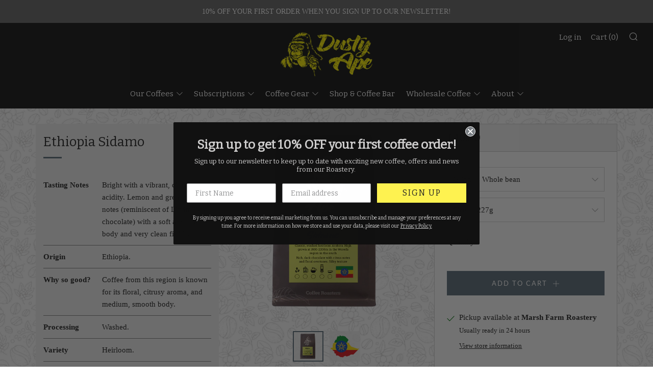

--- FILE ---
content_type: text/html; charset=utf-8
request_url: https://dustyape.com/products/ethiopia-sidamo
body_size: 39800
content:
<!doctype html>
<html class="no-js" lang="en">
<head>
  	<meta charset="utf-8">
  	<meta http-equiv="X-UA-Compatible" content="IE=edge,chrome=1">
  	<meta name="viewport" content="width=device-width, initial-scale=1.0, height=device-height, minimum-scale=1.0, user-scalable=0">
  	<meta name="theme-color" content="#5c6d79">

	<!-- Network optimisations -->
<link rel="preconnect" href="//cdn.shopify.com" crossorigin>
<link rel="preconnect" href="//fonts.shopifycdn.com" crossorigin>
<link rel="preconnect" href="https://monorail-edge.shopifysvc.com">

<link rel="preload" as="style" href="//dustyape.com/cdn/shop/t/17/assets/theme-critical.css?enable_css_minification=1&v=149662138653237958501666626136"><link rel="preload" as="script" href="//dustyape.com/cdn/shop/t/17/assets/scrollreveal.min.js?v=163720458850474464051666166226"><link rel="preload" href="" as="font" type="font/woff2" crossorigin>
<link rel="preload" href="//dustyape.com/cdn/fonts/bitter/bitter_n4.0eb1d888c7dcf4b324dcc95156ce047a083f85f9.woff2" as="font" type="font/woff2" crossorigin>
<link rel="preload" href="//dustyape.com/cdn/fonts/bitter/bitter_n4.0eb1d888c7dcf4b324dcc95156ce047a083f85f9.woff2" as="font" type="font/woff2" crossorigin>
<link rel="preload" href="//dustyape.com/cdn/fonts/lato/lato_n4.c3b93d431f0091c8be23185e15c9d1fee1e971c5.woff2" as="font" type="font/woff2" crossorigin>
<link rel="canonical" href="https://dustyape.com/products/ethiopia-sidamo">
	    <link rel="shortcut icon" href="//dustyape.com/cdn/shop/files/dusty-ape-favicon-new_32x32.jpg?v=1634114319" type="image/png">
	
 
	<!-- Title and description ================================================== --><title>Dusty Ape Coffee | Ethiopia Sidamo - Single Origin Coffee</title><meta name="description" content="This delicate and subtle Ethiopian coffee comes Sidamo - the most productive coffee-growing region in the country - just south of the capital Addis Ababa."><!-- /snippets/social-meta-tags.liquid -->




<meta property="og:site_name" content="Dusty Ape">
<meta property="og:url" content="https://dustyape.com/products/ethiopia-sidamo">
<meta property="og:title" content="Dusty Ape Coffee | Ethiopia Sidamo - Single Origin Coffee">
<meta property="og:type" content="product">
<meta property="og:description" content="This delicate and subtle Ethiopian coffee comes Sidamo - the most productive coffee-growing region in the country - just south of the capital Addis Ababa.">

  <meta property="og:price:amount" content="10.80">
  <meta property="og:price:currency" content="GBP">

<meta property="og:image" content="http://dustyape.com/cdn/shop/products/EthiopiaSidamo1000x1000_1200x1200.png?v=1650963768"><meta property="og:image" content="http://dustyape.com/cdn/shop/products/ethiopia-flag-square_1200x1200.png?v=1650963768">
<meta property="og:image:secure_url" content="https://dustyape.com/cdn/shop/products/EthiopiaSidamo1000x1000_1200x1200.png?v=1650963768"><meta property="og:image:secure_url" content="https://dustyape.com/cdn/shop/products/ethiopia-flag-square_1200x1200.png?v=1650963768">


  <meta name="twitter:site" content="@dustyape">

<meta name="twitter:card" content="summary_large_image">
<meta name="twitter:title" content="Dusty Ape Coffee | Ethiopia Sidamo - Single Origin Coffee">
<meta name="twitter:description" content="This delicate and subtle Ethiopian coffee comes Sidamo - the most productive coffee-growing region in the country - just south of the capital Addis Ababa.">

  	<!-- JS before CSSOM =================================================== -->
  	<script type="text/javascript">
		theme = {};
		theme.t = {};
		theme.map = {};
		theme.map_settings_url="//dustyape.com/cdn/shop/t/17/assets/map_settings.min.js?v=139713383514298653791666166227";
		theme.cart_type = 'modal';
		theme.cart_ajax = true;
		theme.routes = {
			rootUrl: "/",
			rootUrlSlash: "/",
			cartUrl: "/cart",
			cartAddUrl: "/cart/add",
			cartChangeUrl: "/cart/change"
		};
		theme.assets = {
			plyr: "//dustyape.com/cdn/shop/t/17/assets/plyrnew.min.js?v=99269490931025790501666340442",
			masonry: "//dustyape.com/cdn/shop/t/17/assets/masonry.min.js?v=52946867241060388171666166222",
			autocomplete: "//dustyape.com/cdn/shop/t/17/assets/autocomplete.min.js?v=42647060391499044481666166229",
			photoswipe: "//dustyape.com/cdn/shop/t/17/assets/photoswipe.min.js?v=25365026511866153621666166229",
			fecha: "//dustyape.com/cdn/shop/t/17/assets/fecha.min.js?v=77892649025288305351666166221"
		};
	</script>
	
	<style id="fontsupporttest">@font-face{font-family:"font";src:url("https://")}</style>
	<script type="text/javascript">
		function supportsFontFace() {
			function blacklist() {
				var match = /(WebKit|windows phone.+trident)\/(\d+)/i.exec(navigator.userAgent);
				return match && parseInt(match[2], 10) < (match[1] == 'WebKit' ? 533 : 6);
			}
			function hasFontFaceSrc() {
				var style = document.getElementById('fontsupporttest');
				var sheet = style.sheet || style.styleSheet;
				var cssText = sheet ? (sheet.cssRules && sheet.cssRules[0] ? sheet.cssRules[0].cssText : sheet.cssText || '') : '';
				return /src/i.test(cssText);
			}
			return !blacklist() && hasFontFaceSrc();
		}
		document.documentElement.classList.replace('no-js', 'js');
		if (window.matchMedia("(pointer: coarse)").matches) {document.documentElement.classList.add('touchevents')} else {document.documentElement.classList.add('no-touchevents')}
		if (supportsFontFace()) {document.documentElement.classList.add('fontface')}
	</script>
  	<script src="//dustyape.com/cdn/shop/t/17/assets/jquery.min.js?v=115860211936397945481666166225" defer="defer"></script>
  	<script src="//dustyape.com/cdn/shop/t/17/assets/vendor.min.js?v=125665167228787214451666166225" defer="defer"></script>
  	<script src="//dustyape.com/cdn/shop/t/17/assets/ajax-cart.min.js?v=3414530709584163441666166228" defer="defer"></script>
  

  	<!-- CSS ================================================== -->
  	
<style data-shopify>





:root {
	--color--brand: #5c6d79;
	--color--brand-dark: #51606b;
	--color--brand-light: #677a87;

	--color--accent: #f0f0f0;
	--color--accent-dark: #e3e3e3;

	--color--link: #adb9c1;
	--color--link-dark: #1a1f22;

	--color--text: #212121;
	--color--text-light: rgba(33, 33, 33, 0.7);
	--color--text-lighter: rgba(33, 33, 33, 0.5);
	--color--text-lightest: rgba(33, 33, 33, 0.2);

	--color--text-bg: rgba(33, 33, 33, 0.1);

	--color--headings: #212121;
	--color--alt-text: #666666;
	--color--btn: #FFFFFF;

	--color--product-bg: #FFFFFF;
	--color--product-sale: #c00000;

	--color--bg: #FFFFFF;
	--color--bg-alpha: rgba(255, 255, 255, 0.8);
	--color--bg-light: #ffffff;
	--color--bg-dark: #f2f2f2;

	--font--size-base: 15;
	--font--line-base: 30;

	--font--size-h1: 34;
	--font--size-h2: 26;
	--font--size-h3: 20;
	--font--size-h4: 19;
	--font--size-h5: 16;
	--font--size-h6: 15;

	--font--body: "New York", Iowan Old Style, Apple Garamond, Baskerville, Times New Roman, Droid Serif, Times, Source Serif Pro, serif, Apple Color Emoji, Segoe UI Emoji, Segoe UI Symbol;
	--font--body-style: normal;
    --font--body-weight: 400;

    --font--title: Bitter, serif;
	--font--title-weight: 400;
	--font--title-style: normal;
	--font--title-space: 0px;
	--font--title-transform: normal;
	--font--title-border: 1;
	--font--title-border-size: 3px;

	--font--nav: Bitter, serif;
	--font--nav-weight: 400;
	--font--nav-style: normal;
	--font--nav-space: 0px;
	--font--nav-transform: normal;
	--font--nav-size: 15px;

	--font--button: Lato, sans-serif;
	--font--button-weight: 400;
	--font--button-style: normal;
	--font--button-space: 2px;
	--font--button-transform: uppercase;
	--font--button-size: 13px;
	--font--button-mobile-size: 12px;

	--font--icon-url: //dustyape.com/cdn/shop/t/17/assets/sb-icons.eot?v=69961381625854386191666166221;
}
</style>
	<style>
@font-face {
  font-family: Bitter;
  font-weight: 400;
  font-style: normal;
  font-display: swap;
  src: url("//dustyape.com/cdn/fonts/bitter/bitter_n4.0eb1d888c7dcf4b324dcc95156ce047a083f85f9.woff2") format("woff2"),
       url("//dustyape.com/cdn/fonts/bitter/bitter_n4.c816fa70d91ea90e3facdf24d42f14fc862a7052.woff") format("woff");
}

@font-face {
  font-family: Bitter;
  font-weight: 400;
  font-style: normal;
  font-display: swap;
  src: url("//dustyape.com/cdn/fonts/bitter/bitter_n4.0eb1d888c7dcf4b324dcc95156ce047a083f85f9.woff2") format("woff2"),
       url("//dustyape.com/cdn/fonts/bitter/bitter_n4.c816fa70d91ea90e3facdf24d42f14fc862a7052.woff") format("woff");
}

@font-face {
  font-family: Lato;
  font-weight: 400;
  font-style: normal;
  font-display: swap;
  src: url("//dustyape.com/cdn/fonts/lato/lato_n4.c3b93d431f0091c8be23185e15c9d1fee1e971c5.woff2") format("woff2"),
       url("//dustyape.com/cdn/fonts/lato/lato_n4.d5c00c781efb195594fd2fd4ad04f7882949e327.woff") format("woff");
}

</style>

<link rel="stylesheet" href="//dustyape.com/cdn/shop/t/17/assets/theme-critical.css?enable_css_minification=1&v=149662138653237958501666626136">

<link rel="preload" href="//dustyape.com/cdn/shop/t/17/assets/theme.css?enable_css_minification=1&v=64344582521696329751666687820" as="style" onload="this.onload=null;this.rel='stylesheet'">
<noscript><link rel="stylesheet" href="//dustyape.com/cdn/shop/t/17/assets/theme.css?enable_css_minification=1&v=64344582521696329751666687820"></noscript>
<script>
	/*! loadCSS rel=preload polyfill. [c]2017 Filament Group, Inc. MIT License */
	(function(w){"use strict";if(!w.loadCSS){w.loadCSS=function(){}}var rp=loadCSS.relpreload={};rp.support=(function(){var ret;try{ret=w.document.createElement("link").relList.supports("preload")}catch(e){ret=false}return function(){return ret}})();rp.bindMediaToggle=function(link){var finalMedia=link.media||"all";function enableStylesheet(){if(link.addEventListener){link.removeEventListener("load",enableStylesheet)}else if(link.attachEvent){link.detachEvent("onload",enableStylesheet)}link.setAttribute("onload",null);link.media=finalMedia}if(link.addEventListener){link.addEventListener("load",enableStylesheet)}else if(link.attachEvent){link.attachEvent("onload",enableStylesheet)}setTimeout(function(){link.rel="stylesheet";link.media="only x"});setTimeout(enableStylesheet,3000)};rp.poly=function(){if(rp.support()){return}var links=w.document.getElementsByTagName("link");for(var i=0;i<links.length;i+=1){var link=links[i];if(link.rel==="preload"&&link.getAttribute("as")==="style"&&!link.getAttribute("data-loadcss")){link.setAttribute("data-loadcss",true);rp.bindMediaToggle(link)}}};if(!rp.support()){rp.poly();var run=w.setInterval(rp.poly,500);if(w.addEventListener){w.addEventListener("load",function(){rp.poly();w.clearInterval(run)})}else if(w.attachEvent){w.attachEvent("onload",function(){rp.poly();w.clearInterval(run)})}}if(typeof exports!=="undefined"){exports.loadCSS=loadCSS}else{w.loadCSS=loadCSS}}(typeof global!=="undefined"?global:this));
</script>

	<!-- JS after CSSOM=================================================== -->
  	<script src="//dustyape.com/cdn/shop/t/17/assets/theme.js?v=130482998297852298501666191941" defer="defer"></script>
  	<script src="//dustyape.com/cdn/shop/t/17/assets/custom.js?v=152733329445290166911666166226" defer="defer"></script>

	

  	
		<script src="//dustyape.com/cdn/shop/t/17/assets/scrollreveal.min.js?v=163720458850474464051666166226"></script>
	
  	

	<!-- Header hook for plugins ================================================== -->
  	<script>window.performance && window.performance.mark && window.performance.mark('shopify.content_for_header.start');</script><meta name="google-site-verification" content="vC7xmx61CnD6dFJ0Y2gWg0unT1ndgHf1F7lm0B_BUgs">
<meta name="facebook-domain-verification" content="9dtjizxd9wd2pww1fkbtfcqfvb3sxc">
<meta id="shopify-digital-wallet" name="shopify-digital-wallet" content="/2723799/digital_wallets/dialog">
<meta name="shopify-checkout-api-token" content="8b93bcdb06c35514d393cc091be39c3f">
<meta id="in-context-paypal-metadata" data-shop-id="2723799" data-venmo-supported="false" data-environment="production" data-locale="en_US" data-paypal-v4="true" data-currency="GBP">
<link rel="alternate" type="application/json+oembed" href="https://dustyape.com/products/ethiopia-sidamo.oembed">
<script async="async" src="/checkouts/internal/preloads.js?locale=en-GB"></script>
<link rel="preconnect" href="https://shop.app" crossorigin="anonymous">
<script async="async" src="https://shop.app/checkouts/internal/preloads.js?locale=en-GB&shop_id=2723799" crossorigin="anonymous"></script>
<script id="apple-pay-shop-capabilities" type="application/json">{"shopId":2723799,"countryCode":"GB","currencyCode":"GBP","merchantCapabilities":["supports3DS"],"merchantId":"gid:\/\/shopify\/Shop\/2723799","merchantName":"Dusty Ape","requiredBillingContactFields":["postalAddress","email","phone"],"requiredShippingContactFields":["postalAddress","email","phone"],"shippingType":"shipping","supportedNetworks":["visa","maestro","masterCard","amex","discover","elo"],"total":{"type":"pending","label":"Dusty Ape","amount":"1.00"},"shopifyPaymentsEnabled":true,"supportsSubscriptions":true}</script>
<script id="shopify-features" type="application/json">{"accessToken":"8b93bcdb06c35514d393cc091be39c3f","betas":["rich-media-storefront-analytics"],"domain":"dustyape.com","predictiveSearch":true,"shopId":2723799,"locale":"en"}</script>
<script>var Shopify = Shopify || {};
Shopify.shop = "dustyape.myshopify.com";
Shopify.locale = "en";
Shopify.currency = {"active":"GBP","rate":"1.0"};
Shopify.country = "GB";
Shopify.theme = {"name":"Dusty Ape Retheme | Github","id":132295884993,"schema_name":"Venue","schema_version":"4.8.6","theme_store_id":null,"role":"main"};
Shopify.theme.handle = "null";
Shopify.theme.style = {"id":null,"handle":null};
Shopify.cdnHost = "dustyape.com/cdn";
Shopify.routes = Shopify.routes || {};
Shopify.routes.root = "/";</script>
<script type="module">!function(o){(o.Shopify=o.Shopify||{}).modules=!0}(window);</script>
<script>!function(o){function n(){var o=[];function n(){o.push(Array.prototype.slice.apply(arguments))}return n.q=o,n}var t=o.Shopify=o.Shopify||{};t.loadFeatures=n(),t.autoloadFeatures=n()}(window);</script>
<script>
  window.ShopifyPay = window.ShopifyPay || {};
  window.ShopifyPay.apiHost = "shop.app\/pay";
  window.ShopifyPay.redirectState = null;
</script>
<script id="shop-js-analytics" type="application/json">{"pageType":"product"}</script>
<script defer="defer" async type="module" src="//dustyape.com/cdn/shopifycloud/shop-js/modules/v2/client.init-shop-cart-sync_BdyHc3Nr.en.esm.js"></script>
<script defer="defer" async type="module" src="//dustyape.com/cdn/shopifycloud/shop-js/modules/v2/chunk.common_Daul8nwZ.esm.js"></script>
<script type="module">
  await import("//dustyape.com/cdn/shopifycloud/shop-js/modules/v2/client.init-shop-cart-sync_BdyHc3Nr.en.esm.js");
await import("//dustyape.com/cdn/shopifycloud/shop-js/modules/v2/chunk.common_Daul8nwZ.esm.js");

  window.Shopify.SignInWithShop?.initShopCartSync?.({"fedCMEnabled":true,"windoidEnabled":true});

</script>
<script>
  window.Shopify = window.Shopify || {};
  if (!window.Shopify.featureAssets) window.Shopify.featureAssets = {};
  window.Shopify.featureAssets['shop-js'] = {"shop-cart-sync":["modules/v2/client.shop-cart-sync_QYOiDySF.en.esm.js","modules/v2/chunk.common_Daul8nwZ.esm.js"],"init-fed-cm":["modules/v2/client.init-fed-cm_DchLp9rc.en.esm.js","modules/v2/chunk.common_Daul8nwZ.esm.js"],"shop-button":["modules/v2/client.shop-button_OV7bAJc5.en.esm.js","modules/v2/chunk.common_Daul8nwZ.esm.js"],"init-windoid":["modules/v2/client.init-windoid_DwxFKQ8e.en.esm.js","modules/v2/chunk.common_Daul8nwZ.esm.js"],"shop-cash-offers":["modules/v2/client.shop-cash-offers_DWtL6Bq3.en.esm.js","modules/v2/chunk.common_Daul8nwZ.esm.js","modules/v2/chunk.modal_CQq8HTM6.esm.js"],"shop-toast-manager":["modules/v2/client.shop-toast-manager_CX9r1SjA.en.esm.js","modules/v2/chunk.common_Daul8nwZ.esm.js"],"init-shop-email-lookup-coordinator":["modules/v2/client.init-shop-email-lookup-coordinator_UhKnw74l.en.esm.js","modules/v2/chunk.common_Daul8nwZ.esm.js"],"pay-button":["modules/v2/client.pay-button_DzxNnLDY.en.esm.js","modules/v2/chunk.common_Daul8nwZ.esm.js"],"avatar":["modules/v2/client.avatar_BTnouDA3.en.esm.js"],"init-shop-cart-sync":["modules/v2/client.init-shop-cart-sync_BdyHc3Nr.en.esm.js","modules/v2/chunk.common_Daul8nwZ.esm.js"],"shop-login-button":["modules/v2/client.shop-login-button_D8B466_1.en.esm.js","modules/v2/chunk.common_Daul8nwZ.esm.js","modules/v2/chunk.modal_CQq8HTM6.esm.js"],"init-customer-accounts-sign-up":["modules/v2/client.init-customer-accounts-sign-up_C8fpPm4i.en.esm.js","modules/v2/client.shop-login-button_D8B466_1.en.esm.js","modules/v2/chunk.common_Daul8nwZ.esm.js","modules/v2/chunk.modal_CQq8HTM6.esm.js"],"init-shop-for-new-customer-accounts":["modules/v2/client.init-shop-for-new-customer-accounts_CVTO0Ztu.en.esm.js","modules/v2/client.shop-login-button_D8B466_1.en.esm.js","modules/v2/chunk.common_Daul8nwZ.esm.js","modules/v2/chunk.modal_CQq8HTM6.esm.js"],"init-customer-accounts":["modules/v2/client.init-customer-accounts_dRgKMfrE.en.esm.js","modules/v2/client.shop-login-button_D8B466_1.en.esm.js","modules/v2/chunk.common_Daul8nwZ.esm.js","modules/v2/chunk.modal_CQq8HTM6.esm.js"],"shop-follow-button":["modules/v2/client.shop-follow-button_CkZpjEct.en.esm.js","modules/v2/chunk.common_Daul8nwZ.esm.js","modules/v2/chunk.modal_CQq8HTM6.esm.js"],"lead-capture":["modules/v2/client.lead-capture_BntHBhfp.en.esm.js","modules/v2/chunk.common_Daul8nwZ.esm.js","modules/v2/chunk.modal_CQq8HTM6.esm.js"],"checkout-modal":["modules/v2/client.checkout-modal_CfxcYbTm.en.esm.js","modules/v2/chunk.common_Daul8nwZ.esm.js","modules/v2/chunk.modal_CQq8HTM6.esm.js"],"shop-login":["modules/v2/client.shop-login_Da4GZ2H6.en.esm.js","modules/v2/chunk.common_Daul8nwZ.esm.js","modules/v2/chunk.modal_CQq8HTM6.esm.js"],"payment-terms":["modules/v2/client.payment-terms_MV4M3zvL.en.esm.js","modules/v2/chunk.common_Daul8nwZ.esm.js","modules/v2/chunk.modal_CQq8HTM6.esm.js"]};
</script>
<script>(function() {
  var isLoaded = false;
  function asyncLoad() {
    if (isLoaded) return;
    isLoaded = true;
    var urls = ["https:\/\/static.rechargecdn.com\/assets\/js\/widget.min.js?shop=dustyape.myshopify.com","https:\/\/cdn.hextom.com\/js\/quickannouncementbar.js?shop=dustyape.myshopify.com"];
    for (var i = 0; i < urls.length; i++) {
      var s = document.createElement('script');
      s.type = 'text/javascript';
      s.async = true;
      s.src = urls[i];
      var x = document.getElementsByTagName('script')[0];
      x.parentNode.insertBefore(s, x);
    }
  };
  if(window.attachEvent) {
    window.attachEvent('onload', asyncLoad);
  } else {
    window.addEventListener('load', asyncLoad, false);
  }
})();</script>
<script id="__st">var __st={"a":2723799,"offset":0,"reqid":"30364724-0966-4952-ad80-fe0763e023a1-1769029344","pageurl":"dustyape.com\/products\/ethiopia-sidamo","u":"a55d4809c1ac","p":"product","rtyp":"product","rid":277723989};</script>
<script>window.ShopifyPaypalV4VisibilityTracking = true;</script>
<script id="captcha-bootstrap">!function(){'use strict';const t='contact',e='account',n='new_comment',o=[[t,t],['blogs',n],['comments',n],[t,'customer']],c=[[e,'customer_login'],[e,'guest_login'],[e,'recover_customer_password'],[e,'create_customer']],r=t=>t.map((([t,e])=>`form[action*='/${t}']:not([data-nocaptcha='true']) input[name='form_type'][value='${e}']`)).join(','),a=t=>()=>t?[...document.querySelectorAll(t)].map((t=>t.form)):[];function s(){const t=[...o],e=r(t);return a(e)}const i='password',u='form_key',d=['recaptcha-v3-token','g-recaptcha-response','h-captcha-response',i],f=()=>{try{return window.sessionStorage}catch{return}},m='__shopify_v',_=t=>t.elements[u];function p(t,e,n=!1){try{const o=window.sessionStorage,c=JSON.parse(o.getItem(e)),{data:r}=function(t){const{data:e,action:n}=t;return t[m]||n?{data:e,action:n}:{data:t,action:n}}(c);for(const[e,n]of Object.entries(r))t.elements[e]&&(t.elements[e].value=n);n&&o.removeItem(e)}catch(o){console.error('form repopulation failed',{error:o})}}const l='form_type',E='cptcha';function T(t){t.dataset[E]=!0}const w=window,h=w.document,L='Shopify',v='ce_forms',y='captcha';let A=!1;((t,e)=>{const n=(g='f06e6c50-85a8-45c8-87d0-21a2b65856fe',I='https://cdn.shopify.com/shopifycloud/storefront-forms-hcaptcha/ce_storefront_forms_captcha_hcaptcha.v1.5.2.iife.js',D={infoText:'Protected by hCaptcha',privacyText:'Privacy',termsText:'Terms'},(t,e,n)=>{const o=w[L][v],c=o.bindForm;if(c)return c(t,g,e,D).then(n);var r;o.q.push([[t,g,e,D],n]),r=I,A||(h.body.append(Object.assign(h.createElement('script'),{id:'captcha-provider',async:!0,src:r})),A=!0)});var g,I,D;w[L]=w[L]||{},w[L][v]=w[L][v]||{},w[L][v].q=[],w[L][y]=w[L][y]||{},w[L][y].protect=function(t,e){n(t,void 0,e),T(t)},Object.freeze(w[L][y]),function(t,e,n,w,h,L){const[v,y,A,g]=function(t,e,n){const i=e?o:[],u=t?c:[],d=[...i,...u],f=r(d),m=r(i),_=r(d.filter((([t,e])=>n.includes(e))));return[a(f),a(m),a(_),s()]}(w,h,L),I=t=>{const e=t.target;return e instanceof HTMLFormElement?e:e&&e.form},D=t=>v().includes(t);t.addEventListener('submit',(t=>{const e=I(t);if(!e)return;const n=D(e)&&!e.dataset.hcaptchaBound&&!e.dataset.recaptchaBound,o=_(e),c=g().includes(e)&&(!o||!o.value);(n||c)&&t.preventDefault(),c&&!n&&(function(t){try{if(!f())return;!function(t){const e=f();if(!e)return;const n=_(t);if(!n)return;const o=n.value;o&&e.removeItem(o)}(t);const e=Array.from(Array(32),(()=>Math.random().toString(36)[2])).join('');!function(t,e){_(t)||t.append(Object.assign(document.createElement('input'),{type:'hidden',name:u})),t.elements[u].value=e}(t,e),function(t,e){const n=f();if(!n)return;const o=[...t.querySelectorAll(`input[type='${i}']`)].map((({name:t})=>t)),c=[...d,...o],r={};for(const[a,s]of new FormData(t).entries())c.includes(a)||(r[a]=s);n.setItem(e,JSON.stringify({[m]:1,action:t.action,data:r}))}(t,e)}catch(e){console.error('failed to persist form',e)}}(e),e.submit())}));const S=(t,e)=>{t&&!t.dataset[E]&&(n(t,e.some((e=>e===t))),T(t))};for(const o of['focusin','change'])t.addEventListener(o,(t=>{const e=I(t);D(e)&&S(e,y())}));const B=e.get('form_key'),M=e.get(l),P=B&&M;t.addEventListener('DOMContentLoaded',(()=>{const t=y();if(P)for(const e of t)e.elements[l].value===M&&p(e,B);[...new Set([...A(),...v().filter((t=>'true'===t.dataset.shopifyCaptcha))])].forEach((e=>S(e,t)))}))}(h,new URLSearchParams(w.location.search),n,t,e,['guest_login'])})(!0,!0)}();</script>
<script integrity="sha256-4kQ18oKyAcykRKYeNunJcIwy7WH5gtpwJnB7kiuLZ1E=" data-source-attribution="shopify.loadfeatures" defer="defer" src="//dustyape.com/cdn/shopifycloud/storefront/assets/storefront/load_feature-a0a9edcb.js" crossorigin="anonymous"></script>
<script crossorigin="anonymous" defer="defer" src="//dustyape.com/cdn/shopifycloud/storefront/assets/shopify_pay/storefront-65b4c6d7.js?v=20250812"></script>
<script data-source-attribution="shopify.dynamic_checkout.dynamic.init">var Shopify=Shopify||{};Shopify.PaymentButton=Shopify.PaymentButton||{isStorefrontPortableWallets:!0,init:function(){window.Shopify.PaymentButton.init=function(){};var t=document.createElement("script");t.src="https://dustyape.com/cdn/shopifycloud/portable-wallets/latest/portable-wallets.en.js",t.type="module",document.head.appendChild(t)}};
</script>
<script data-source-attribution="shopify.dynamic_checkout.buyer_consent">
  function portableWalletsHideBuyerConsent(e){var t=document.getElementById("shopify-buyer-consent"),n=document.getElementById("shopify-subscription-policy-button");t&&n&&(t.classList.add("hidden"),t.setAttribute("aria-hidden","true"),n.removeEventListener("click",e))}function portableWalletsShowBuyerConsent(e){var t=document.getElementById("shopify-buyer-consent"),n=document.getElementById("shopify-subscription-policy-button");t&&n&&(t.classList.remove("hidden"),t.removeAttribute("aria-hidden"),n.addEventListener("click",e))}window.Shopify?.PaymentButton&&(window.Shopify.PaymentButton.hideBuyerConsent=portableWalletsHideBuyerConsent,window.Shopify.PaymentButton.showBuyerConsent=portableWalletsShowBuyerConsent);
</script>
<script data-source-attribution="shopify.dynamic_checkout.cart.bootstrap">document.addEventListener("DOMContentLoaded",(function(){function t(){return document.querySelector("shopify-accelerated-checkout-cart, shopify-accelerated-checkout")}if(t())Shopify.PaymentButton.init();else{new MutationObserver((function(e,n){t()&&(Shopify.PaymentButton.init(),n.disconnect())})).observe(document.body,{childList:!0,subtree:!0})}}));
</script>
<link id="shopify-accelerated-checkout-styles" rel="stylesheet" media="screen" href="https://dustyape.com/cdn/shopifycloud/portable-wallets/latest/accelerated-checkout-backwards-compat.css" crossorigin="anonymous">
<style id="shopify-accelerated-checkout-cart">
        #shopify-buyer-consent {
  margin-top: 1em;
  display: inline-block;
  width: 100%;
}

#shopify-buyer-consent.hidden {
  display: none;
}

#shopify-subscription-policy-button {
  background: none;
  border: none;
  padding: 0;
  text-decoration: underline;
  font-size: inherit;
  cursor: pointer;
}

#shopify-subscription-policy-button::before {
  box-shadow: none;
}

      </style>

<script>window.performance && window.performance.mark && window.performance.mark('shopify.content_for_header.end');</script>
  
    <!-- Klaviyo Snippet -->
  <script async type="text/javascript" src="https://static.klaviyo.com/onsite/js/klaviyo.js?company_id=WAyfJa"></script>
  
<!-- BEGIN app block: shopify://apps/klaviyo-email-marketing-sms/blocks/klaviyo-onsite-embed/2632fe16-c075-4321-a88b-50b567f42507 -->












  <script async src="https://static.klaviyo.com/onsite/js/WAyfJa/klaviyo.js?company_id=WAyfJa"></script>
  <script>!function(){if(!window.klaviyo){window._klOnsite=window._klOnsite||[];try{window.klaviyo=new Proxy({},{get:function(n,i){return"push"===i?function(){var n;(n=window._klOnsite).push.apply(n,arguments)}:function(){for(var n=arguments.length,o=new Array(n),w=0;w<n;w++)o[w]=arguments[w];var t="function"==typeof o[o.length-1]?o.pop():void 0,e=new Promise((function(n){window._klOnsite.push([i].concat(o,[function(i){t&&t(i),n(i)}]))}));return e}}})}catch(n){window.klaviyo=window.klaviyo||[],window.klaviyo.push=function(){var n;(n=window._klOnsite).push.apply(n,arguments)}}}}();</script>

  
    <script id="viewed_product">
      if (item == null) {
        var _learnq = _learnq || [];

        var MetafieldReviews = null
        var MetafieldYotpoRating = null
        var MetafieldYotpoCount = null
        var MetafieldLooxRating = null
        var MetafieldLooxCount = null
        var okendoProduct = null
        var okendoProductReviewCount = null
        var okendoProductReviewAverageValue = null
        try {
          // The following fields are used for Customer Hub recently viewed in order to add reviews.
          // This information is not part of __kla_viewed. Instead, it is part of __kla_viewed_reviewed_items
          MetafieldReviews = {};
          MetafieldYotpoRating = null
          MetafieldYotpoCount = null
          MetafieldLooxRating = null
          MetafieldLooxCount = null

          okendoProduct = null
          // If the okendo metafield is not legacy, it will error, which then requires the new json formatted data
          if (okendoProduct && 'error' in okendoProduct) {
            okendoProduct = null
          }
          okendoProductReviewCount = okendoProduct ? okendoProduct.reviewCount : null
          okendoProductReviewAverageValue = okendoProduct ? okendoProduct.reviewAverageValue : null
        } catch (error) {
          console.error('Error in Klaviyo onsite reviews tracking:', error);
        }

        var item = {
          Name: "Ethiopia Sidamo",
          ProductID: 277723989,
          Categories: ["Africa","Ethiopia","Our Coffees","Single Origin"],
          ImageURL: "https://dustyape.com/cdn/shop/products/EthiopiaSidamo1000x1000_grande.png?v=1650963768",
          URL: "https://dustyape.com/products/ethiopia-sidamo",
          Brand: "DustyApe",
          Price: "\u0026pound;10.80",
          Value: "10.80",
          CompareAtPrice: "\u0026pound;0.00"
        };
        _learnq.push(['track', 'Viewed Product', item]);
        _learnq.push(['trackViewedItem', {
          Title: item.Name,
          ItemId: item.ProductID,
          Categories: item.Categories,
          ImageUrl: item.ImageURL,
          Url: item.URL,
          Metadata: {
            Brand: item.Brand,
            Price: item.Price,
            Value: item.Value,
            CompareAtPrice: item.CompareAtPrice
          },
          metafields:{
            reviews: MetafieldReviews,
            yotpo:{
              rating: MetafieldYotpoRating,
              count: MetafieldYotpoCount,
            },
            loox:{
              rating: MetafieldLooxRating,
              count: MetafieldLooxCount,
            },
            okendo: {
              rating: okendoProductReviewAverageValue,
              count: okendoProductReviewCount,
            }
          }
        }]);
      }
    </script>
  




  <script>
    window.klaviyoReviewsProductDesignMode = false
  </script>







<!-- END app block --><script src="https://cdn.shopify.com/extensions/019bc2d0-0f91-74d4-a43b-076b6407206d/quick-announcement-bar-prod-97/assets/quickannouncementbar.js" type="text/javascript" defer="defer"></script>
<link href="https://monorail-edge.shopifysvc.com" rel="dns-prefetch">
<script>(function(){if ("sendBeacon" in navigator && "performance" in window) {try {var session_token_from_headers = performance.getEntriesByType('navigation')[0].serverTiming.find(x => x.name == '_s').description;} catch {var session_token_from_headers = undefined;}var session_cookie_matches = document.cookie.match(/_shopify_s=([^;]*)/);var session_token_from_cookie = session_cookie_matches && session_cookie_matches.length === 2 ? session_cookie_matches[1] : "";var session_token = session_token_from_headers || session_token_from_cookie || "";function handle_abandonment_event(e) {var entries = performance.getEntries().filter(function(entry) {return /monorail-edge.shopifysvc.com/.test(entry.name);});if (!window.abandonment_tracked && entries.length === 0) {window.abandonment_tracked = true;var currentMs = Date.now();var navigation_start = performance.timing.navigationStart;var payload = {shop_id: 2723799,url: window.location.href,navigation_start,duration: currentMs - navigation_start,session_token,page_type: "product"};window.navigator.sendBeacon("https://monorail-edge.shopifysvc.com/v1/produce", JSON.stringify({schema_id: "online_store_buyer_site_abandonment/1.1",payload: payload,metadata: {event_created_at_ms: currentMs,event_sent_at_ms: currentMs}}));}}window.addEventListener('pagehide', handle_abandonment_event);}}());</script>
<script id="web-pixels-manager-setup">(function e(e,d,r,n,o){if(void 0===o&&(o={}),!Boolean(null===(a=null===(i=window.Shopify)||void 0===i?void 0:i.analytics)||void 0===a?void 0:a.replayQueue)){var i,a;window.Shopify=window.Shopify||{};var t=window.Shopify;t.analytics=t.analytics||{};var s=t.analytics;s.replayQueue=[],s.publish=function(e,d,r){return s.replayQueue.push([e,d,r]),!0};try{self.performance.mark("wpm:start")}catch(e){}var l=function(){var e={modern:/Edge?\/(1{2}[4-9]|1[2-9]\d|[2-9]\d{2}|\d{4,})\.\d+(\.\d+|)|Firefox\/(1{2}[4-9]|1[2-9]\d|[2-9]\d{2}|\d{4,})\.\d+(\.\d+|)|Chrom(ium|e)\/(9{2}|\d{3,})\.\d+(\.\d+|)|(Maci|X1{2}).+ Version\/(15\.\d+|(1[6-9]|[2-9]\d|\d{3,})\.\d+)([,.]\d+|)( \(\w+\)|)( Mobile\/\w+|) Safari\/|Chrome.+OPR\/(9{2}|\d{3,})\.\d+\.\d+|(CPU[ +]OS|iPhone[ +]OS|CPU[ +]iPhone|CPU IPhone OS|CPU iPad OS)[ +]+(15[._]\d+|(1[6-9]|[2-9]\d|\d{3,})[._]\d+)([._]\d+|)|Android:?[ /-](13[3-9]|1[4-9]\d|[2-9]\d{2}|\d{4,})(\.\d+|)(\.\d+|)|Android.+Firefox\/(13[5-9]|1[4-9]\d|[2-9]\d{2}|\d{4,})\.\d+(\.\d+|)|Android.+Chrom(ium|e)\/(13[3-9]|1[4-9]\d|[2-9]\d{2}|\d{4,})\.\d+(\.\d+|)|SamsungBrowser\/([2-9]\d|\d{3,})\.\d+/,legacy:/Edge?\/(1[6-9]|[2-9]\d|\d{3,})\.\d+(\.\d+|)|Firefox\/(5[4-9]|[6-9]\d|\d{3,})\.\d+(\.\d+|)|Chrom(ium|e)\/(5[1-9]|[6-9]\d|\d{3,})\.\d+(\.\d+|)([\d.]+$|.*Safari\/(?![\d.]+ Edge\/[\d.]+$))|(Maci|X1{2}).+ Version\/(10\.\d+|(1[1-9]|[2-9]\d|\d{3,})\.\d+)([,.]\d+|)( \(\w+\)|)( Mobile\/\w+|) Safari\/|Chrome.+OPR\/(3[89]|[4-9]\d|\d{3,})\.\d+\.\d+|(CPU[ +]OS|iPhone[ +]OS|CPU[ +]iPhone|CPU IPhone OS|CPU iPad OS)[ +]+(10[._]\d+|(1[1-9]|[2-9]\d|\d{3,})[._]\d+)([._]\d+|)|Android:?[ /-](13[3-9]|1[4-9]\d|[2-9]\d{2}|\d{4,})(\.\d+|)(\.\d+|)|Mobile Safari.+OPR\/([89]\d|\d{3,})\.\d+\.\d+|Android.+Firefox\/(13[5-9]|1[4-9]\d|[2-9]\d{2}|\d{4,})\.\d+(\.\d+|)|Android.+Chrom(ium|e)\/(13[3-9]|1[4-9]\d|[2-9]\d{2}|\d{4,})\.\d+(\.\d+|)|Android.+(UC? ?Browser|UCWEB|U3)[ /]?(15\.([5-9]|\d{2,})|(1[6-9]|[2-9]\d|\d{3,})\.\d+)\.\d+|SamsungBrowser\/(5\.\d+|([6-9]|\d{2,})\.\d+)|Android.+MQ{2}Browser\/(14(\.(9|\d{2,})|)|(1[5-9]|[2-9]\d|\d{3,})(\.\d+|))(\.\d+|)|K[Aa][Ii]OS\/(3\.\d+|([4-9]|\d{2,})\.\d+)(\.\d+|)/},d=e.modern,r=e.legacy,n=navigator.userAgent;return n.match(d)?"modern":n.match(r)?"legacy":"unknown"}(),u="modern"===l?"modern":"legacy",c=(null!=n?n:{modern:"",legacy:""})[u],f=function(e){return[e.baseUrl,"/wpm","/b",e.hashVersion,"modern"===e.buildTarget?"m":"l",".js"].join("")}({baseUrl:d,hashVersion:r,buildTarget:u}),m=function(e){var d=e.version,r=e.bundleTarget,n=e.surface,o=e.pageUrl,i=e.monorailEndpoint;return{emit:function(e){var a=e.status,t=e.errorMsg,s=(new Date).getTime(),l=JSON.stringify({metadata:{event_sent_at_ms:s},events:[{schema_id:"web_pixels_manager_load/3.1",payload:{version:d,bundle_target:r,page_url:o,status:a,surface:n,error_msg:t},metadata:{event_created_at_ms:s}}]});if(!i)return console&&console.warn&&console.warn("[Web Pixels Manager] No Monorail endpoint provided, skipping logging."),!1;try{return self.navigator.sendBeacon.bind(self.navigator)(i,l)}catch(e){}var u=new XMLHttpRequest;try{return u.open("POST",i,!0),u.setRequestHeader("Content-Type","text/plain"),u.send(l),!0}catch(e){return console&&console.warn&&console.warn("[Web Pixels Manager] Got an unhandled error while logging to Monorail."),!1}}}}({version:r,bundleTarget:l,surface:e.surface,pageUrl:self.location.href,monorailEndpoint:e.monorailEndpoint});try{o.browserTarget=l,function(e){var d=e.src,r=e.async,n=void 0===r||r,o=e.onload,i=e.onerror,a=e.sri,t=e.scriptDataAttributes,s=void 0===t?{}:t,l=document.createElement("script"),u=document.querySelector("head"),c=document.querySelector("body");if(l.async=n,l.src=d,a&&(l.integrity=a,l.crossOrigin="anonymous"),s)for(var f in s)if(Object.prototype.hasOwnProperty.call(s,f))try{l.dataset[f]=s[f]}catch(e){}if(o&&l.addEventListener("load",o),i&&l.addEventListener("error",i),u)u.appendChild(l);else{if(!c)throw new Error("Did not find a head or body element to append the script");c.appendChild(l)}}({src:f,async:!0,onload:function(){if(!function(){var e,d;return Boolean(null===(d=null===(e=window.Shopify)||void 0===e?void 0:e.analytics)||void 0===d?void 0:d.initialized)}()){var d=window.webPixelsManager.init(e)||void 0;if(d){var r=window.Shopify.analytics;r.replayQueue.forEach((function(e){var r=e[0],n=e[1],o=e[2];d.publishCustomEvent(r,n,o)})),r.replayQueue=[],r.publish=d.publishCustomEvent,r.visitor=d.visitor,r.initialized=!0}}},onerror:function(){return m.emit({status:"failed",errorMsg:"".concat(f," has failed to load")})},sri:function(e){var d=/^sha384-[A-Za-z0-9+/=]+$/;return"string"==typeof e&&d.test(e)}(c)?c:"",scriptDataAttributes:o}),m.emit({status:"loading"})}catch(e){m.emit({status:"failed",errorMsg:(null==e?void 0:e.message)||"Unknown error"})}}})({shopId: 2723799,storefrontBaseUrl: "https://dustyape.com",extensionsBaseUrl: "https://extensions.shopifycdn.com/cdn/shopifycloud/web-pixels-manager",monorailEndpoint: "https://monorail-edge.shopifysvc.com/unstable/produce_batch",surface: "storefront-renderer",enabledBetaFlags: ["2dca8a86"],webPixelsConfigList: [{"id":"626426049","configuration":"{\"config\":\"{\\\"pixel_id\\\":\\\"AW-613764629\\\",\\\"gtag_events\\\":[{\\\"type\\\":\\\"page_view\\\",\\\"action_label\\\":\\\"AW-613764629\\\/PlHzCKfyxNcBEJWc1aQC\\\"},{\\\"type\\\":\\\"purchase\\\",\\\"action_label\\\":\\\"AW-613764629\\\/7MWDCKryxNcBEJWc1aQC\\\"},{\\\"type\\\":\\\"view_item\\\",\\\"action_label\\\":\\\"AW-613764629\\\/X8K5CK3yxNcBEJWc1aQC\\\"},{\\\"type\\\":\\\"add_to_cart\\\",\\\"action_label\\\":\\\"AW-613764629\\\/KW0hCLDyxNcBEJWc1aQC\\\"},{\\\"type\\\":\\\"begin_checkout\\\",\\\"action_label\\\":\\\"AW-613764629\\\/2NlcCLPyxNcBEJWc1aQC\\\"},{\\\"type\\\":\\\"search\\\",\\\"action_label\\\":\\\"AW-613764629\\\/t58WCLbyxNcBEJWc1aQC\\\"},{\\\"type\\\":\\\"add_payment_info\\\",\\\"action_label\\\":\\\"AW-613764629\\\/Kv2kCLnyxNcBEJWc1aQC\\\"}],\\\"enable_monitoring_mode\\\":false}\"}","eventPayloadVersion":"v1","runtimeContext":"OPEN","scriptVersion":"b2a88bafab3e21179ed38636efcd8a93","type":"APP","apiClientId":1780363,"privacyPurposes":[],"dataSharingAdjustments":{"protectedCustomerApprovalScopes":["read_customer_address","read_customer_email","read_customer_name","read_customer_personal_data","read_customer_phone"]}},{"id":"249692353","configuration":"{\"pixel_id\":\"889716007871701\",\"pixel_type\":\"facebook_pixel\",\"metaapp_system_user_token\":\"-\"}","eventPayloadVersion":"v1","runtimeContext":"OPEN","scriptVersion":"ca16bc87fe92b6042fbaa3acc2fbdaa6","type":"APP","apiClientId":2329312,"privacyPurposes":["ANALYTICS","MARKETING","SALE_OF_DATA"],"dataSharingAdjustments":{"protectedCustomerApprovalScopes":["read_customer_address","read_customer_email","read_customer_name","read_customer_personal_data","read_customer_phone"]}},{"id":"185172355","eventPayloadVersion":"v1","runtimeContext":"LAX","scriptVersion":"1","type":"CUSTOM","privacyPurposes":["ANALYTICS"],"name":"Google Analytics tag (migrated)"},{"id":"shopify-app-pixel","configuration":"{}","eventPayloadVersion":"v1","runtimeContext":"STRICT","scriptVersion":"0450","apiClientId":"shopify-pixel","type":"APP","privacyPurposes":["ANALYTICS","MARKETING"]},{"id":"shopify-custom-pixel","eventPayloadVersion":"v1","runtimeContext":"LAX","scriptVersion":"0450","apiClientId":"shopify-pixel","type":"CUSTOM","privacyPurposes":["ANALYTICS","MARKETING"]}],isMerchantRequest: false,initData: {"shop":{"name":"Dusty Ape","paymentSettings":{"currencyCode":"GBP"},"myshopifyDomain":"dustyape.myshopify.com","countryCode":"GB","storefrontUrl":"https:\/\/dustyape.com"},"customer":null,"cart":null,"checkout":null,"productVariants":[{"price":{"amount":10.8,"currencyCode":"GBP"},"product":{"title":"Ethiopia Sidamo","vendor":"DustyApe","id":"277723989","untranslatedTitle":"Ethiopia Sidamo","url":"\/products\/ethiopia-sidamo","type":"Single Origin"},"id":"29455900049","image":{"src":"\/\/dustyape.com\/cdn\/shop\/products\/EthiopiaSidamo1000x1000.png?v=1650963768"},"sku":"","title":"Whole bean \/ 227g","untranslatedTitle":"Whole bean \/ 227g"},{"price":{"amount":41.4,"currencyCode":"GBP"},"product":{"title":"Ethiopia Sidamo","vendor":"DustyApe","id":"277723989","untranslatedTitle":"Ethiopia Sidamo","url":"\/products\/ethiopia-sidamo","type":"Single Origin"},"id":"29455747345","image":{"src":"\/\/dustyape.com\/cdn\/shop\/products\/EthiopiaSidamo1000x1000.png?v=1650963768"},"sku":"","title":"Whole bean \/ 1kg","untranslatedTitle":"Whole bean \/ 1kg"},{"price":{"amount":10.8,"currencyCode":"GBP"},"product":{"title":"Ethiopia Sidamo","vendor":"DustyApe","id":"277723989","untranslatedTitle":"Ethiopia Sidamo","url":"\/products\/ethiopia-sidamo","type":"Single Origin"},"id":"29455900113","image":{"src":"\/\/dustyape.com\/cdn\/shop\/products\/EthiopiaSidamo1000x1000.png?v=1650963768"},"sku":"","title":"Cafetière \/ 227g","untranslatedTitle":"Cafetière \/ 227g"},{"price":{"amount":41.4,"currencyCode":"GBP"},"product":{"title":"Ethiopia Sidamo","vendor":"DustyApe","id":"277723989","untranslatedTitle":"Ethiopia Sidamo","url":"\/products\/ethiopia-sidamo","type":"Single Origin"},"id":"29455792465","image":{"src":"\/\/dustyape.com\/cdn\/shop\/products\/EthiopiaSidamo1000x1000.png?v=1650963768"},"sku":"","title":"Cafetière \/ 1kg","untranslatedTitle":"Cafetière \/ 1kg"},{"price":{"amount":10.8,"currencyCode":"GBP"},"product":{"title":"Ethiopia Sidamo","vendor":"DustyApe","id":"277723989","untranslatedTitle":"Ethiopia Sidamo","url":"\/products\/ethiopia-sidamo","type":"Single Origin"},"id":"29455900177","image":{"src":"\/\/dustyape.com\/cdn\/shop\/products\/EthiopiaSidamo1000x1000.png?v=1650963768"},"sku":"","title":"Filter \/ 227g","untranslatedTitle":"Filter \/ 227g"},{"price":{"amount":41.4,"currencyCode":"GBP"},"product":{"title":"Ethiopia Sidamo","vendor":"DustyApe","id":"277723989","untranslatedTitle":"Ethiopia Sidamo","url":"\/products\/ethiopia-sidamo","type":"Single Origin"},"id":"29455792657","image":{"src":"\/\/dustyape.com\/cdn\/shop\/products\/EthiopiaSidamo1000x1000.png?v=1650963768"},"sku":"","title":"Filter \/ 1kg","untranslatedTitle":"Filter \/ 1kg"},{"price":{"amount":10.8,"currencyCode":"GBP"},"product":{"title":"Ethiopia Sidamo","vendor":"DustyApe","id":"277723989","untranslatedTitle":"Ethiopia Sidamo","url":"\/products\/ethiopia-sidamo","type":"Single Origin"},"id":"29455900241","image":{"src":"\/\/dustyape.com\/cdn\/shop\/products\/EthiopiaSidamo1000x1000.png?v=1650963768"},"sku":"","title":"Aeropress \/ Stovetop \/ 227g","untranslatedTitle":"Aeropress \/ Stovetop \/ 227g"},{"price":{"amount":41.4,"currencyCode":"GBP"},"product":{"title":"Ethiopia Sidamo","vendor":"DustyApe","id":"277723989","untranslatedTitle":"Ethiopia Sidamo","url":"\/products\/ethiopia-sidamo","type":"Single Origin"},"id":"29455792721","image":{"src":"\/\/dustyape.com\/cdn\/shop\/products\/EthiopiaSidamo1000x1000.png?v=1650963768"},"sku":"","title":"Aeropress \/ Stovetop \/ 1kg","untranslatedTitle":"Aeropress \/ Stovetop \/ 1kg"},{"price":{"amount":10.8,"currencyCode":"GBP"},"product":{"title":"Ethiopia Sidamo","vendor":"DustyApe","id":"277723989","untranslatedTitle":"Ethiopia Sidamo","url":"\/products\/ethiopia-sidamo","type":"Single Origin"},"id":"31163621179457","image":{"src":"\/\/dustyape.com\/cdn\/shop\/products\/EthiopiaSidamo1000x1000.png?v=1650963768"},"sku":"","title":"Espresso \/ 227g","untranslatedTitle":"Espresso \/ 227g"},{"price":{"amount":41.4,"currencyCode":"GBP"},"product":{"title":"Ethiopia Sidamo","vendor":"DustyApe","id":"277723989","untranslatedTitle":"Ethiopia Sidamo","url":"\/products\/ethiopia-sidamo","type":"Single Origin"},"id":"31163624947777","image":{"src":"\/\/dustyape.com\/cdn\/shop\/products\/EthiopiaSidamo1000x1000.png?v=1650963768"},"sku":"","title":"Espresso \/ 1kg","untranslatedTitle":"Espresso \/ 1kg"}],"purchasingCompany":null},},"https://dustyape.com/cdn","fcfee988w5aeb613cpc8e4bc33m6693e112",{"modern":"","legacy":""},{"shopId":"2723799","storefrontBaseUrl":"https:\/\/dustyape.com","extensionBaseUrl":"https:\/\/extensions.shopifycdn.com\/cdn\/shopifycloud\/web-pixels-manager","surface":"storefront-renderer","enabledBetaFlags":"[\"2dca8a86\"]","isMerchantRequest":"false","hashVersion":"fcfee988w5aeb613cpc8e4bc33m6693e112","publish":"custom","events":"[[\"page_viewed\",{}],[\"product_viewed\",{\"productVariant\":{\"price\":{\"amount\":10.8,\"currencyCode\":\"GBP\"},\"product\":{\"title\":\"Ethiopia Sidamo\",\"vendor\":\"DustyApe\",\"id\":\"277723989\",\"untranslatedTitle\":\"Ethiopia Sidamo\",\"url\":\"\/products\/ethiopia-sidamo\",\"type\":\"Single Origin\"},\"id\":\"29455900049\",\"image\":{\"src\":\"\/\/dustyape.com\/cdn\/shop\/products\/EthiopiaSidamo1000x1000.png?v=1650963768\"},\"sku\":\"\",\"title\":\"Whole bean \/ 227g\",\"untranslatedTitle\":\"Whole bean \/ 227g\"}}]]"});</script><script>
  window.ShopifyAnalytics = window.ShopifyAnalytics || {};
  window.ShopifyAnalytics.meta = window.ShopifyAnalytics.meta || {};
  window.ShopifyAnalytics.meta.currency = 'GBP';
  var meta = {"product":{"id":277723989,"gid":"gid:\/\/shopify\/Product\/277723989","vendor":"DustyApe","type":"Single Origin","handle":"ethiopia-sidamo","variants":[{"id":29455900049,"price":1080,"name":"Ethiopia Sidamo - Whole bean \/ 227g","public_title":"Whole bean \/ 227g","sku":""},{"id":29455747345,"price":4140,"name":"Ethiopia Sidamo - Whole bean \/ 1kg","public_title":"Whole bean \/ 1kg","sku":""},{"id":29455900113,"price":1080,"name":"Ethiopia Sidamo - Cafetière \/ 227g","public_title":"Cafetière \/ 227g","sku":""},{"id":29455792465,"price":4140,"name":"Ethiopia Sidamo - Cafetière \/ 1kg","public_title":"Cafetière \/ 1kg","sku":""},{"id":29455900177,"price":1080,"name":"Ethiopia Sidamo - Filter \/ 227g","public_title":"Filter \/ 227g","sku":""},{"id":29455792657,"price":4140,"name":"Ethiopia Sidamo - Filter \/ 1kg","public_title":"Filter \/ 1kg","sku":""},{"id":29455900241,"price":1080,"name":"Ethiopia Sidamo - Aeropress \/ Stovetop \/ 227g","public_title":"Aeropress \/ Stovetop \/ 227g","sku":""},{"id":29455792721,"price":4140,"name":"Ethiopia Sidamo - Aeropress \/ Stovetop \/ 1kg","public_title":"Aeropress \/ Stovetop \/ 1kg","sku":""},{"id":31163621179457,"price":1080,"name":"Ethiopia Sidamo - Espresso \/ 227g","public_title":"Espresso \/ 227g","sku":""},{"id":31163624947777,"price":4140,"name":"Ethiopia Sidamo - Espresso \/ 1kg","public_title":"Espresso \/ 1kg","sku":""}],"remote":false},"page":{"pageType":"product","resourceType":"product","resourceId":277723989,"requestId":"30364724-0966-4952-ad80-fe0763e023a1-1769029344"}};
  for (var attr in meta) {
    window.ShopifyAnalytics.meta[attr] = meta[attr];
  }
</script>
<script class="analytics">
  (function () {
    var customDocumentWrite = function(content) {
      var jquery = null;

      if (window.jQuery) {
        jquery = window.jQuery;
      } else if (window.Checkout && window.Checkout.$) {
        jquery = window.Checkout.$;
      }

      if (jquery) {
        jquery('body').append(content);
      }
    };

    var hasLoggedConversion = function(token) {
      if (token) {
        return document.cookie.indexOf('loggedConversion=' + token) !== -1;
      }
      return false;
    }

    var setCookieIfConversion = function(token) {
      if (token) {
        var twoMonthsFromNow = new Date(Date.now());
        twoMonthsFromNow.setMonth(twoMonthsFromNow.getMonth() + 2);

        document.cookie = 'loggedConversion=' + token + '; expires=' + twoMonthsFromNow;
      }
    }

    var trekkie = window.ShopifyAnalytics.lib = window.trekkie = window.trekkie || [];
    if (trekkie.integrations) {
      return;
    }
    trekkie.methods = [
      'identify',
      'page',
      'ready',
      'track',
      'trackForm',
      'trackLink'
    ];
    trekkie.factory = function(method) {
      return function() {
        var args = Array.prototype.slice.call(arguments);
        args.unshift(method);
        trekkie.push(args);
        return trekkie;
      };
    };
    for (var i = 0; i < trekkie.methods.length; i++) {
      var key = trekkie.methods[i];
      trekkie[key] = trekkie.factory(key);
    }
    trekkie.load = function(config) {
      trekkie.config = config || {};
      trekkie.config.initialDocumentCookie = document.cookie;
      var first = document.getElementsByTagName('script')[0];
      var script = document.createElement('script');
      script.type = 'text/javascript';
      script.onerror = function(e) {
        var scriptFallback = document.createElement('script');
        scriptFallback.type = 'text/javascript';
        scriptFallback.onerror = function(error) {
                var Monorail = {
      produce: function produce(monorailDomain, schemaId, payload) {
        var currentMs = new Date().getTime();
        var event = {
          schema_id: schemaId,
          payload: payload,
          metadata: {
            event_created_at_ms: currentMs,
            event_sent_at_ms: currentMs
          }
        };
        return Monorail.sendRequest("https://" + monorailDomain + "/v1/produce", JSON.stringify(event));
      },
      sendRequest: function sendRequest(endpointUrl, payload) {
        // Try the sendBeacon API
        if (window && window.navigator && typeof window.navigator.sendBeacon === 'function' && typeof window.Blob === 'function' && !Monorail.isIos12()) {
          var blobData = new window.Blob([payload], {
            type: 'text/plain'
          });

          if (window.navigator.sendBeacon(endpointUrl, blobData)) {
            return true;
          } // sendBeacon was not successful

        } // XHR beacon

        var xhr = new XMLHttpRequest();

        try {
          xhr.open('POST', endpointUrl);
          xhr.setRequestHeader('Content-Type', 'text/plain');
          xhr.send(payload);
        } catch (e) {
          console.log(e);
        }

        return false;
      },
      isIos12: function isIos12() {
        return window.navigator.userAgent.lastIndexOf('iPhone; CPU iPhone OS 12_') !== -1 || window.navigator.userAgent.lastIndexOf('iPad; CPU OS 12_') !== -1;
      }
    };
    Monorail.produce('monorail-edge.shopifysvc.com',
      'trekkie_storefront_load_errors/1.1',
      {shop_id: 2723799,
      theme_id: 132295884993,
      app_name: "storefront",
      context_url: window.location.href,
      source_url: "//dustyape.com/cdn/s/trekkie.storefront.cd680fe47e6c39ca5d5df5f0a32d569bc48c0f27.min.js"});

        };
        scriptFallback.async = true;
        scriptFallback.src = '//dustyape.com/cdn/s/trekkie.storefront.cd680fe47e6c39ca5d5df5f0a32d569bc48c0f27.min.js';
        first.parentNode.insertBefore(scriptFallback, first);
      };
      script.async = true;
      script.src = '//dustyape.com/cdn/s/trekkie.storefront.cd680fe47e6c39ca5d5df5f0a32d569bc48c0f27.min.js';
      first.parentNode.insertBefore(script, first);
    };
    trekkie.load(
      {"Trekkie":{"appName":"storefront","development":false,"defaultAttributes":{"shopId":2723799,"isMerchantRequest":null,"themeId":132295884993,"themeCityHash":"10930812043447818555","contentLanguage":"en","currency":"GBP","eventMetadataId":"0caec17d-329e-49f7-8c0f-072afe68014d"},"isServerSideCookieWritingEnabled":true,"monorailRegion":"shop_domain","enabledBetaFlags":["65f19447"]},"Session Attribution":{},"S2S":{"facebookCapiEnabled":true,"source":"trekkie-storefront-renderer","apiClientId":580111}}
    );

    var loaded = false;
    trekkie.ready(function() {
      if (loaded) return;
      loaded = true;

      window.ShopifyAnalytics.lib = window.trekkie;

      var originalDocumentWrite = document.write;
      document.write = customDocumentWrite;
      try { window.ShopifyAnalytics.merchantGoogleAnalytics.call(this); } catch(error) {};
      document.write = originalDocumentWrite;

      window.ShopifyAnalytics.lib.page(null,{"pageType":"product","resourceType":"product","resourceId":277723989,"requestId":"30364724-0966-4952-ad80-fe0763e023a1-1769029344","shopifyEmitted":true});

      var match = window.location.pathname.match(/checkouts\/(.+)\/(thank_you|post_purchase)/)
      var token = match? match[1]: undefined;
      if (!hasLoggedConversion(token)) {
        setCookieIfConversion(token);
        window.ShopifyAnalytics.lib.track("Viewed Product",{"currency":"GBP","variantId":29455900049,"productId":277723989,"productGid":"gid:\/\/shopify\/Product\/277723989","name":"Ethiopia Sidamo - Whole bean \/ 227g","price":"10.80","sku":"","brand":"DustyApe","variant":"Whole bean \/ 227g","category":"Single Origin","nonInteraction":true,"remote":false},undefined,undefined,{"shopifyEmitted":true});
      window.ShopifyAnalytics.lib.track("monorail:\/\/trekkie_storefront_viewed_product\/1.1",{"currency":"GBP","variantId":29455900049,"productId":277723989,"productGid":"gid:\/\/shopify\/Product\/277723989","name":"Ethiopia Sidamo - Whole bean \/ 227g","price":"10.80","sku":"","brand":"DustyApe","variant":"Whole bean \/ 227g","category":"Single Origin","nonInteraction":true,"remote":false,"referer":"https:\/\/dustyape.com\/products\/ethiopia-sidamo"});
      }
    });


        var eventsListenerScript = document.createElement('script');
        eventsListenerScript.async = true;
        eventsListenerScript.src = "//dustyape.com/cdn/shopifycloud/storefront/assets/shop_events_listener-3da45d37.js";
        document.getElementsByTagName('head')[0].appendChild(eventsListenerScript);

})();</script>
  <script>
  if (!window.ga || (window.ga && typeof window.ga !== 'function')) {
    window.ga = function ga() {
      (window.ga.q = window.ga.q || []).push(arguments);
      if (window.Shopify && window.Shopify.analytics && typeof window.Shopify.analytics.publish === 'function') {
        window.Shopify.analytics.publish("ga_stub_called", {}, {sendTo: "google_osp_migration"});
      }
      console.error("Shopify's Google Analytics stub called with:", Array.from(arguments), "\nSee https://help.shopify.com/manual/promoting-marketing/pixels/pixel-migration#google for more information.");
    };
    if (window.Shopify && window.Shopify.analytics && typeof window.Shopify.analytics.publish === 'function') {
      window.Shopify.analytics.publish("ga_stub_initialized", {}, {sendTo: "google_osp_migration"});
    }
  }
</script>
<script
  defer
  src="https://dustyape.com/cdn/shopifycloud/perf-kit/shopify-perf-kit-3.0.4.min.js"
  data-application="storefront-renderer"
  data-shop-id="2723799"
  data-render-region="gcp-us-east1"
  data-page-type="product"
  data-theme-instance-id="132295884993"
  data-theme-name="Venue"
  data-theme-version="4.8.6"
  data-monorail-region="shop_domain"
  data-resource-timing-sampling-rate="10"
  data-shs="true"
  data-shs-beacon="true"
  data-shs-export-with-fetch="true"
  data-shs-logs-sample-rate="1"
  data-shs-beacon-endpoint="https://dustyape.com/api/collect"
></script>
</head>

<body id="dusty-ape-coffee-ethiopia-sidamo-single-origin-coffee" class="template-product" data-anim-load="true" data-anim-interval-style="fade_down" data-anim-zoom="true" data-anim-interval="true" data-heading-border="true">
	<script type="text/javascript">
		//loading class for animations
		document.body.className += ' ' + 'js-theme-loading';
		setTimeout(function(){
			document.body.className = document.body.className.replace('js-theme-loading','js-theme-loaded');
		}, 300);
	</script>

	<div class="page-transition"></div>

	<div class="page-container">
		<div id="shopify-section-mobile-drawer" class="shopify-section js-section__mobile-draw"><style>
.mobile-draw,
.mobile-draw .mfp-close {
    background-color: #111111;
}
.mobile-draw__localize {
    background-color: #040404;
}
</style>

<div class="mobile-draw mobile-draw--light js-menu-draw mfp-hide"><div class="mobile-draw__localize localize localize--always-center mobile-localize localize--single"><form method="post" action="/localization" id="localization_form" accept-charset="UTF-8" class="localize__form" enctype="multipart/form-data"><input type="hidden" name="form_type" value="localization" /><input type="hidden" name="utf8" value="✓" /><input type="hidden" name="_method" value="put" /><input type="hidden" name="return_to" value="/products/ethiopia-sidamo" /><div class="localize__item__wrapper js-localize-wrapper">
                        <h2 class="u-hidden-visually" id="currency-heading-mobile-drawer">
                          Currency
                        </h2>

                        <button type="button" class="localize__toggle js-localize-trigger" aria-expanded="false" aria-controls="currency-list-mobile" aria-describedby="currency-heading-mobile-drawer">GBP £<i class="icon icon--down"></i></button>

                        <ul id="currency-list-mobile" class="localize__items localize__items--currency js-localize-box o-list-bare">
                            
                                <li class="localize__item">
                                    <a class="localize__item__link js-localize-item" href="#"  data-value="ALL">ALL L</a>
                                </li>
                                <li class="localize__item">
                                    <a class="localize__item__link js-localize-item" href="#"  data-value="AMD">AMD դր.</a>
                                </li>
                                <li class="localize__item">
                                    <a class="localize__item__link js-localize-item" href="#"  data-value="BAM">BAM КМ</a>
                                </li>
                                <li class="localize__item">
                                    <a class="localize__item__link js-localize-item" href="#"  data-value="CHF">CHF CHF</a>
                                </li>
                                <li class="localize__item">
                                    <a class="localize__item__link js-localize-item" href="#"  data-value="CZK">CZK Kč</a>
                                </li>
                                <li class="localize__item">
                                    <a class="localize__item__link js-localize-item" href="#"  data-value="DKK">DKK kr.</a>
                                </li>
                                <li class="localize__item">
                                    <a class="localize__item__link js-localize-item" href="#"  data-value="EUR">EUR €</a>
                                </li>
                                <li class="localize__item">
                                    <a class="localize__item__link js-localize-item selected" href="#" aria-current="true" data-value="GBP">GBP £</a>
                                </li>
                                <li class="localize__item">
                                    <a class="localize__item__link js-localize-item" href="#"  data-value="HUF">HUF Ft</a>
                                </li>
                                <li class="localize__item">
                                    <a class="localize__item__link js-localize-item" href="#"  data-value="ISK">ISK kr</a>
                                </li>
                                <li class="localize__item">
                                    <a class="localize__item__link js-localize-item" href="#"  data-value="MDL">MDL L</a>
                                </li>
                                <li class="localize__item">
                                    <a class="localize__item__link js-localize-item" href="#"  data-value="MKD">MKD ден</a>
                                </li>
                                <li class="localize__item">
                                    <a class="localize__item__link js-localize-item" href="#"  data-value="PLN">PLN zł</a>
                                </li>
                                <li class="localize__item">
                                    <a class="localize__item__link js-localize-item" href="#"  data-value="RON">RON Lei</a>
                                </li>
                                <li class="localize__item">
                                    <a class="localize__item__link js-localize-item" href="#"  data-value="RSD">RSD РСД</a>
                                </li>
                                <li class="localize__item">
                                    <a class="localize__item__link js-localize-item" href="#"  data-value="SEK">SEK kr</a>
                                </li>
                                <li class="localize__item">
                                    <a class="localize__item__link js-localize-item" href="#"  data-value="UAH">UAH ₴</a>
                                </li></ul>

                        <input type="hidden" name="currency_code" id="CurrencySelector" value="GBP" data-disclosure-input/>
                    </div></form></div><div class="mobile-draw__wrapper">

        <nav class="mobile-draw__nav mobile-nav">
            <ul class="mobile-nav__items o-list-bare">

                
                    
                    <li class="mobile-nav__item mobile-nav__item--sub" aria-has-popup="true" aria-expanded="false" aria-controls="mobile-sub-1">
                        <a href="#mobile-sub-1" class="mobile-nav__link mobile-nav__link--sub js-toggle-trigger">Our Coffees</a>

                        
                            <div class="mobile-nav__sub js-toggle-target" id="mobile-sub-1">
                                <ul class="mobile-nav__sub__items o-list-bare">

                                    
                                        <li class="mobile-nav__sub__item" aria-has-popup="true" aria-expanded="false" aria-controls="mobile-sub-t-1-1">
                                            <a href="/collections/our-coffees" class="mobile-nav__sub__link">View All</a>

                                            

                                        </li>
                                    
                                        <li class="mobile-nav__sub__item mobile-nav__sub__item--sub" aria-has-popup="true" aria-expanded="false" aria-controls="mobile-sub-t-1-2">
                                            <a href="#mobile-sub-t-1-2" class="mobile-nav__sub__link mobile-nav__sub__link--t js-toggle-trigger">Single Origin</a>

                                            
                                                <div class="mobile-nav__sub-t js-toggle-target" id="mobile-sub-t-1-2">
                                                    <ul class="mobile-nav__sub-t__items o-list-bare">

                                                        
                                                            <li class="mobile-nav__sub-t__item">
                                                                <a href="/collections/brazil" class="mobile-nav__sub-t__link">Brazil</a>
                                                            </li>
                                                        
                                                            <li class="mobile-nav__sub-t__item">
                                                                <a href="/collections/colombia" class="mobile-nav__sub-t__link">Colombia</a>
                                                            </li>
                                                        
                                                            <li class="mobile-nav__sub-t__item">
                                                                <a href="/collections/costa-rica-shb" class="mobile-nav__sub-t__link">Costa Rica</a>
                                                            </li>
                                                        
                                                            <li class="mobile-nav__sub-t__item">
                                                                <a href="/products/el-salvador-santa-petrona-1" class="mobile-nav__sub-t__link">El Salvador</a>
                                                            </li>
                                                        
                                                            <li class="mobile-nav__sub-t__item">
                                                                <a href="/collections/ethiopia" class="mobile-nav__sub-t__link">Ethiopia</a>
                                                            </li>
                                                        
                                                            <li class="mobile-nav__sub-t__item">
                                                                <a href="/collections/guatemala" class="mobile-nav__sub-t__link">Guatemala</a>
                                                            </li>
                                                        
                                                            <li class="mobile-nav__sub-t__item">
                                                                <a href="/products/india-monsoon-malabar" class="mobile-nav__sub-t__link">India</a>
                                                            </li>
                                                        
                                                            <li class="mobile-nav__sub-t__item">
                                                                <a href="/collections/kenya" class="mobile-nav__sub-t__link">Kenya</a>
                                                            </li>
                                                        
                                                            <li class="mobile-nav__sub-t__item">
                                                                <a href="/products/mountain-water-decaf" class="mobile-nav__sub-t__link">Mexico</a>
                                                            </li>
                                                        
                                                            <li class="mobile-nav__sub-t__item">
                                                                <a href="/collections/nicaragua" class="mobile-nav__sub-t__link">Nicaragua</a>
                                                            </li>
                                                        
                                                            <li class="mobile-nav__sub-t__item">
                                                                <a href="/collections/rwanda" class="mobile-nav__sub-t__link">Rwanda</a>
                                                            </li>
                                                        
                                                            <li class="mobile-nav__sub-t__item">
                                                                <a href="/products/indonesia-lintong-blue" class="mobile-nav__sub-t__link">Indonesia</a>
                                                            </li>
                                                        
                                                            <li class="mobile-nav__sub-t__item">
                                                                <a href="/products/peru-queromarco" class="mobile-nav__sub-t__link">Peru</a>
                                                            </li>
                                                        

                                                    </ul>
                                                </div>
                                            

                                        </li>
                                    
                                        <li class="mobile-nav__sub__item mobile-nav__sub__item--sub" aria-has-popup="true" aria-expanded="false" aria-controls="mobile-sub-t-1-3">
                                            <a href="#mobile-sub-t-1-3" class="mobile-nav__sub__link mobile-nav__sub__link--t js-toggle-trigger">Single Estate &amp; Microlots</a>

                                            
                                                <div class="mobile-nav__sub-t js-toggle-target" id="mobile-sub-t-1-3">
                                                    <ul class="mobile-nav__sub-t__items o-list-bare">

                                                        
                                                            <li class="mobile-nav__sub-t__item">
                                                                <a href="/products/brazil-boa-esperanca" class="mobile-nav__sub-t__link">Brazil Boa Esperança</a>
                                                            </li>
                                                        
                                                            <li class="mobile-nav__sub-t__item">
                                                                <a href="/products/nicaragua-blueberry-candy-1" class="mobile-nav__sub-t__link">Nicaragua Hacienda Santa Luz</a>
                                                            </li>
                                                        
                                                            <li class="mobile-nav__sub-t__item">
                                                                <a href="/products/kenya-rungeto-kiangoi" class="mobile-nav__sub-t__link">Kenya Rungeto Kiangoi</a>
                                                            </li>
                                                        
                                                            <li class="mobile-nav__sub-t__item">
                                                                <a href="/products/guatemala-la-nueva-era" class="mobile-nav__sub-t__link">Guatemala La Nueva Era</a>
                                                            </li>
                                                        
                                                            <li class="mobile-nav__sub-t__item">
                                                                <a href="/products/indonesia-lintong-blue" class="mobile-nav__sub-t__link">Indonesia Lingtong Blue</a>
                                                            </li>
                                                        
                                                            <li class="mobile-nav__sub-t__item">
                                                                <a href="/products/costa-rica-natural-candy" class="mobile-nav__sub-t__link">Costa Rica Candy Natural</a>
                                                            </li>
                                                        

                                                    </ul>
                                                </div>
                                            

                                        </li>
                                    
                                        <li class="mobile-nav__sub__item mobile-nav__sub__item--sub" aria-has-popup="true" aria-expanded="false" aria-controls="mobile-sub-t-1-4">
                                            <a href="#mobile-sub-t-1-4" class="mobile-nav__sub__link mobile-nav__sub__link--t js-toggle-trigger">Blends</a>

                                            
                                                <div class="mobile-nav__sub-t js-toggle-target" id="mobile-sub-t-1-4">
                                                    <ul class="mobile-nav__sub-t__items o-list-bare">

                                                        
                                                            <li class="mobile-nav__sub-t__item">
                                                                <a href="/products/molten-toffee" class="mobile-nav__sub-t__link">Molten Toffee</a>
                                                            </li>
                                                        
                                                            <li class="mobile-nav__sub-t__item">
                                                                <a href="/products/silverback" class="mobile-nav__sub-t__link">Silverback</a>
                                                            </li>
                                                        
                                                            <li class="mobile-nav__sub-t__item">
                                                                <a href="/products/dusty-ape-capuchin" class="mobile-nav__sub-t__link">Capuchin</a>
                                                            </li>
                                                        
                                                            <li class="mobile-nav__sub-t__item">
                                                                <a href="/products/snow-monkey" class="mobile-nav__sub-t__link">Snow Monkey</a>
                                                            </li>
                                                        

                                                    </ul>
                                                </div>
                                            

                                        </li>
                                    
                                        <li class="mobile-nav__sub__item mobile-nav__sub__item--sub" aria-has-popup="true" aria-expanded="false" aria-controls="mobile-sub-t-1-5">
                                            <a href="#mobile-sub-t-1-5" class="mobile-nav__sub__link mobile-nav__sub__link--t js-toggle-trigger">Decaf</a>

                                            
                                                <div class="mobile-nav__sub-t js-toggle-target" id="mobile-sub-t-1-5">
                                                    <ul class="mobile-nav__sub-t__items o-list-bare">

                                                        
                                                            <li class="mobile-nav__sub-t__item">
                                                                <a href="/products/colobia-excelso-swiss-water-process-decafeinated" class="mobile-nav__sub-t__link">Colombia Excelso Swiss Water</a>
                                                            </li>
                                                        
                                                            <li class="mobile-nav__sub-t__item">
                                                                <a href="/products/brazil-happy-capybara" class="mobile-nav__sub-t__link">Brazil Happy Capybara</a>
                                                            </li>
                                                        

                                                    </ul>
                                                </div>
                                            

                                        </li>
                                    
                                        <li class="mobile-nav__sub__item" aria-has-popup="true" aria-expanded="false" aria-controls="mobile-sub-t-1-6">
                                            <a href="/collections/gifts" class="mobile-nav__sub__link">Gifts &amp; Taster Packs</a>

                                            

                                        </li>
                                    
                                </ul>
                            </div>
                        
                    </li>
                
                    
                    <li class="mobile-nav__item mobile-nav__item--sub" aria-has-popup="true" aria-expanded="false" aria-controls="mobile-sub-2">
                        <a href="#mobile-sub-2" class="mobile-nav__link mobile-nav__link--sub js-toggle-trigger">Subscriptions</a>

                        
                            <div class="mobile-nav__sub js-toggle-target" id="mobile-sub-2">
                                <ul class="mobile-nav__sub__items o-list-bare">

                                    
                                        <li class="mobile-nav__sub__item" aria-has-popup="true" aria-expanded="false" aria-controls="mobile-sub-t-2-1">
                                            <a href="/collections/coffee-subscriptions" class="mobile-nav__sub__link">View All</a>

                                            

                                        </li>
                                    
                                        <li class="mobile-nav__sub__item" aria-has-popup="true" aria-expanded="false" aria-controls="mobile-sub-t-2-2">
                                            <a href="https://dustyape.com/products/monthly-pay-as-you-go" class="mobile-nav__sub__link">Pay Monthly</a>

                                            

                                        </li>
                                    
                                        <li class="mobile-nav__sub__item" aria-has-popup="true" aria-expanded="false" aria-controls="mobile-sub-t-2-3">
                                            <a href="https://dustyape.com/products/6-months-pre-paid-roasters-choice" class="mobile-nav__sub__link">6 Months Pre-Paid</a>

                                            

                                        </li>
                                    
                                        <li class="mobile-nav__sub__item" aria-has-popup="true" aria-expanded="false" aria-controls="mobile-sub-t-2-4">
                                            <a href="https://dustyape.com/products/12-months-pre-paid-roasters-choice" class="mobile-nav__sub__link">12 Months Pre-Paid</a>

                                            

                                        </li>
                                    
                                </ul>
                            </div>
                        
                    </li>
                
                    
                    <li class="mobile-nav__item mobile-nav__item--sub" aria-has-popup="true" aria-expanded="false" aria-controls="mobile-sub-3">
                        <a href="#mobile-sub-3" class="mobile-nav__link mobile-nav__link--sub js-toggle-trigger">Coffee Gear</a>

                        
                            <div class="mobile-nav__sub js-toggle-target" id="mobile-sub-3">
                                <ul class="mobile-nav__sub__items o-list-bare">

                                    
                                        <li class="mobile-nav__sub__item" aria-has-popup="true" aria-expanded="false" aria-controls="mobile-sub-t-3-1">
                                            <a href="/collections/equipment" class="mobile-nav__sub__link">View All</a>

                                            

                                        </li>
                                    
                                        <li class="mobile-nav__sub__item mobile-nav__sub__item--sub" aria-has-popup="true" aria-expanded="false" aria-controls="mobile-sub-t-3-2">
                                            <a href="#mobile-sub-t-3-2" class="mobile-nav__sub__link mobile-nav__sub__link--t js-toggle-trigger">Coffee Making</a>

                                            
                                                <div class="mobile-nav__sub-t js-toggle-target" id="mobile-sub-t-3-2">
                                                    <ul class="mobile-nav__sub-t__items o-list-bare">

                                                        
                                                            <li class="mobile-nav__sub-t__item">
                                                                <a href="/collections/brewers" class="mobile-nav__sub-t__link">Brewers</a>
                                                            </li>
                                                        
                                                            <li class="mobile-nav__sub-t__item">
                                                                <a href="/collections/grinders" class="mobile-nav__sub-t__link">Grinders</a>
                                                            </li>
                                                        
                                                            <li class="mobile-nav__sub-t__item">
                                                                <a href="/collections/filters" class="mobile-nav__sub-t__link">Filter Papers</a>
                                                            </li>
                                                        
                                                            <li class="mobile-nav__sub-t__item">
                                                                <a href="/collections/barista-kit" class="mobile-nav__sub-t__link">Barista Kit</a>
                                                            </li>
                                                        

                                                    </ul>
                                                </div>
                                            

                                        </li>
                                    
                                        <li class="mobile-nav__sub__item mobile-nav__sub__item--sub" aria-has-popup="true" aria-expanded="false" aria-controls="mobile-sub-t-3-3">
                                            <a href="#mobile-sub-t-3-3" class="mobile-nav__sub__link mobile-nav__sub__link--t js-toggle-trigger">Merch</a>

                                            
                                                <div class="mobile-nav__sub-t js-toggle-target" id="mobile-sub-t-3-3">
                                                    <ul class="mobile-nav__sub-t__items o-list-bare">

                                                        
                                                            <li class="mobile-nav__sub-t__item">
                                                                <a href="/collections/cups-saucers" class="mobile-nav__sub-t__link">Cups &amp; Saucers</a>
                                                            </li>
                                                        
                                                            <li class="mobile-nav__sub-t__item">
                                                                <a href="/products/authentic-coffee-sacks" class="mobile-nav__sub-t__link">Authentic Coffee Sacks</a>
                                                            </li>
                                                        
                                                            <li class="mobile-nav__sub-t__item">
                                                                <a href="/products/dusty-ape-t-shirt" class="mobile-nav__sub-t__link">T-Shirts</a>
                                                            </li>
                                                        
                                                            <li class="mobile-nav__sub-t__item">
                                                                <a href="/products/dusty-ape-tote-bag" class="mobile-nav__sub-t__link">Tote Bags</a>
                                                            </li>
                                                        

                                                    </ul>
                                                </div>
                                            

                                        </li>
                                    
                                </ul>
                            </div>
                        
                    </li>
                
                    
                    <li class="mobile-nav__item">
                        <a href="/pages/coffee-bar" class="mobile-nav__link">Shop & Coffee Bar</a>

                        
                    </li>
                
                    
                    <li class="mobile-nav__item mobile-nav__item--sub" aria-has-popup="true" aria-expanded="false" aria-controls="mobile-sub-5">
                        <a href="#mobile-sub-5" class="mobile-nav__link mobile-nav__link--sub js-toggle-trigger">Wholesale Coffee</a>

                        
                            <div class="mobile-nav__sub js-toggle-target" id="mobile-sub-5">
                                <ul class="mobile-nav__sub__items o-list-bare">

                                    
                                        <li class="mobile-nav__sub__item" aria-has-popup="true" aria-expanded="false" aria-controls="mobile-sub-t-5-1">
                                            <a href="/pages/wholesale-coffee" class="mobile-nav__sub__link">View All</a>

                                            

                                        </li>
                                    
                                        <li class="mobile-nav__sub__item" aria-has-popup="true" aria-expanded="false" aria-controls="mobile-sub-t-5-2">
                                            <a href="/pages/san-remo" class="mobile-nav__sub__link">San Remo</a>

                                            

                                        </li>
                                    
                                        <li class="mobile-nav__sub__item" aria-has-popup="true" aria-expanded="false" aria-controls="mobile-sub-t-5-3">
                                            <a href="/pages/beyond-the-bean" class="mobile-nav__sub__link">Beyond the Bean</a>

                                            

                                        </li>
                                    
                                        <li class="mobile-nav__sub__item" aria-has-popup="true" aria-expanded="false" aria-controls="mobile-sub-t-5-4">
                                            <a href="/pages/iford-manor-teas" class="mobile-nav__sub__link">Iford Manor Teas</a>

                                            

                                        </li>
                                    
                                </ul>
                            </div>
                        
                    </li>
                
                    
                    <li class="mobile-nav__item mobile-nav__item--sub" aria-has-popup="true" aria-expanded="false" aria-controls="mobile-sub-6">
                        <a href="#mobile-sub-6" class="mobile-nav__link mobile-nav__link--sub js-toggle-trigger">About</a>

                        
                            <div class="mobile-nav__sub js-toggle-target" id="mobile-sub-6">
                                <ul class="mobile-nav__sub__items o-list-bare">

                                    
                                        <li class="mobile-nav__sub__item" aria-has-popup="true" aria-expanded="false" aria-controls="mobile-sub-t-6-1">
                                            <a href="/pages/knowing-coffee" class="mobile-nav__sub__link">Knowing Coffee</a>

                                            

                                        </li>
                                    
                                        <li class="mobile-nav__sub__item" aria-has-popup="true" aria-expanded="false" aria-controls="mobile-sub-t-6-2">
                                            <a href="/pages/careers" class="mobile-nav__sub__link">Dusty Ape Careers</a>

                                            

                                        </li>
                                    
                                        <li class="mobile-nav__sub__item" aria-has-popup="true" aria-expanded="false" aria-controls="mobile-sub-t-6-3">
                                            <a href="/pages/newsletter-sign-up" class="mobile-nav__sub__link">Newsletter Sign Up</a>

                                            

                                        </li>
                                    
                                        <li class="mobile-nav__sub__item" aria-has-popup="true" aria-expanded="false" aria-controls="mobile-sub-t-6-4">
                                            <a href="/pages/contact-us" class="mobile-nav__sub__link">Contact</a>

                                            

                                        </li>
                                    
                                </ul>
                            </div>
                        
                    </li>
                

                
                    
                        <li class="mobile-nav__item">
                            <a href="/account/login" class="mobile-nav__link">Log in</a>
                        </li>
                    
                
            </ul>
        </nav>

        
            <div class="mobile-draw__search mobile-search">
                <form action="/search" method="get" class="mobile-search__form" role="search">
                    <input type="hidden" name="type" value="product,page">
                    <input type="search" name="q" class="mobile-search__input" value="" aria-label="Search our store..." placeholder="Search our store...">
                    <button type="submit" class="mobile-search__submit">
                        <i class="icon icon--search" aria-hidden="true"></i>
                        <span class="icon-fallback__text">Search</span>
                    </button>
                </form>
            </div>
        

        <div class="mobile-draw__footer mobile-footer">
            
                <div class="mobile-footer__contact">
                    
                        <h4 class="mobile-footer__title">Contact</h4>
                    
                    
                        <p class="mobile-footer__text"><a href="tel:01225 753838" class="mobile-footer__text-link">01225 753838</a></p>
                    
                    
                        <p class="mobile-footer__text"><a href="mailto:sales@dustyape.com" class="mobile-footer__text-link">sales@dustyape.com</a></p>
                    
                </div>
            
            
                <ul class="mobile-footer__social-items o-list-bare">
                    
                        <li class="mobile-footer__social-item">
                            <a href="https://www.facebook.com/dustyapecoffee/" class="mobile-footer__social-link icon-fallback" target="_blank" rel="noopener">
                                <i class="icon icon--facebook" aria-hidden="true"></i>
                                <span class="icon-fallback__text">Facebook</span>
                            </a>
                        </li>
                    
                    
                        <li class="mobile-footer__social-item">
                            <a href="https://twitter.com/dustyape" class="mobile-footer__social-link icon-fallback" target="_blank" rel="noopener">
                                <i class="icon icon--twitter" aria-hidden="true"></i>
                                <span class="icon-fallback__text">Twitter</span>
                            </a>
                        </li>
                    
                    
                    
                        <li class="mobile-footer__social-item">
                            <a href="https://www.instagram.com/dustyape/" class="mobile-footer__social-link icon-fallback" target="_blank" rel="noopener">
                                <i class="icon icon--instagram" aria-hidden="true"></i>
                                <span class="icon-fallback__text">Instagram</span>
                            </a>
                        </li>
                    
                    
                    
                    
                    
                    
                    
                    
                    
                </ul>
            
        </div>

        

    </div>
</div>


</div>
		<div id="shopify-section-announcement" class="shopify-section js-section__announcement"><style type="text/css">
    
    .announcement {
        background-color: #666666;
    }
    .announcement__text,
    .announcement__text.rte a {
        color: #ffffff;
    }
    .announcement__text.rte a {
        border-color: #ffffff;
    }
    
</style> 


    
        
        <a href="/pages/newsletter-sign-up" class="announcement__link">
        
            <div class="announcement">
                <p class="announcement__text">10% OFF YOUR FIRST ORDER WHEN YOU SIGN UP TO OUR NEWSLETTER!</p>
            </div>
        
        </a>
        
    


</div>
		<div id="shopify-section-header" class="shopify-section shopify-section-header js-section__header"><style type="text/css">
    .header, .nav__sub-wrap, .nav__sub-t-wrap { background-color: #111111; }
    .nav__sub-wrap:after { border-bottom-color: #111111; }
    .header--light .nav__sub__link.selected, 
    .header--light .nav__sub__link:hover,
    .header--light .nav__sub__item--sub:hover .nav__sub__link,
    .header--light .nav__sub-t__link:hover { background-color: #1e1e1e; }
    .header--dark .nav__sub__link.selected, 
    .header--dark .nav__sub__link:hover,
    .header--dark .nav__sub__item--sub:hover .nav__sub__link,
    .header--dark .nav__sub-t__link:hover { background-color: #040404; }

    
    .shopify-section-header {
        position: -webkit-sticky;
        position: sticky;
    }
    

    :root {
        
        --header-is-sticky: 1;
        ;
    }

    .header,
    .header__logo,
    .header-trigger {
        height: 180px;
    }
    .header__logo-img,
    .header-trigger {
        max-height: 180px;
    }
    .header--center .header__logo-img {
        width: 180px;
    }
    .header__logo-img {
        
            padding: 18px 0;
        
    }
    @media screen and (max-width: 767px) {
        .header,
        .header__logo,
        .header.header--center .header__logo,
        .header-trigger {height: 131px;}
        .header__logo-img,
        .header--center.header--center .header__logo-img,
        .header-trigger {max-height: 131px;}
    }
    .header--mega .primary-nav .nav__sub {
padding-top: 73px;
    }

    
    
    
    
</style>

<header role="banner" id="top" class="header header--light js-header header--sticky js-header-sticky header--center header--mega" data-section-id="header" data-section-type="header-section">

    

    <div class="header__logo u-flex u-flex--middle u-flex--center">
        
            <div class="header__logo-wrapper js-main-logo" itemscope itemtype="http://schema.org/Organization">
        
            
                <a href="/" itemprop="url" class="header__logo-link animsition-link">
                    
                    <img src="//dustyape.com/cdn/shop/files/dusty-ape-knowing-coffee-rev_44f2cb88-975b-42df-838b-d5351f1c94ab_600x.png?v=1631204063" class="header__logo-img" alt="Dusty Ape" itemprop="logo" width="500" height="243">
                </a>
            
        
            </div>
        
    </div>

    <div class="header-trigger header-trigger--left mobile-draw-trigger-icon u-flex u-flex--middle js-mobile-draw-icon" style="display: none">
        <a href="#" class="header-trigger__link header-trigger__link--mobile js-mobile-draw-trigger icon-fallback">
            <i class="icon icon--menu" aria-hidden="true"></i>
            <span class="icon-fallback__text">Menu</span>
        </a>
    </div>
    
        <div class="header-trigger header-trigger--right search-draw-trigger-icon u-flex u-flex--middle js-search-draw-icon" style="display: none">
            <a href="/search" class="header-trigger__link header-trigger__link--search icon-fallback js-search-trigger js-no-transition">
                <i class="icon icon--search" aria-hidden="true"></i>
                <span class="icon-fallback__text">Search</span>
            </a>
        </div>
    
    <div class="header-trigger header-trigger--far-right cart-draw-trigger-icon u-flex u-flex--middle js-cart-draw-icon" style="display: none">
        <a href="/cart" class="header-trigger__link header-trigger__link--cart icon-fallback js-cart-trigger js-no-transition">
            <i class="icon icon--cart" aria-hidden="true"></i>
            <span class="icon-fallback__text">Cart</span>
        </a>
    </div>

    <div class="header-navs js-heaver-navs u-clearfix u-hidden@tab-down">

        <nav class="primary-nav header-navs__items js-primary-nav" role="navigation">
            <ul class="primary-nav__items">
                
                    
                    <li class="primary-nav__item primary-nav__item--sub js-header-sub-link">
                        <a href="/collections/our-coffees" class="primary-nav__link animsition-link nav__link--sub js-header-sub-link-a"  aria-expanded="false" aria-controls="sub-1">Our Coffees</a>

                        
                            <div class="nav__sub nav__sub--cta" id="sub-1">
                                <div class="nav__sub-wrap">

                                    <ul class="nav__sub__items nav__sub__items--6 o-list-bare">

                                        
                                            <li class="nav__sub__item">
                                                <a href="/collections/our-coffees" class="nav__sub__link"  aria-expanded="false" aria-controls="sub-t-1-1">View All</a>

                                                

                                            </li>
                                        
                                            <li class="nav__sub__item nav__sub__item--sub js-header-sub-t-link">
                                                <a href="/collections/single-origin-coffee" class="nav__sub__link js-header-sub-t-a"  aria-expanded="false" aria-controls="sub-t-1-2">Single Origin</a>

                                                
                                                    <div class="nav__sub-t js-nav-sub-t" id="sub-t-1-2">
                                                        <div class="nav__sub-t-wrap">
                                                            <ul class="nav__sub-t__items o-list-bare">

                                                                
                                                                    <li class="nav__sub-t__item">
                                                                        <a href="/collections/brazil" class="nav__sub-t__link">Brazil</a>
                                                                    </li>
                                                                
                                                                    <li class="nav__sub-t__item">
                                                                        <a href="/collections/colombia" class="nav__sub-t__link">Colombia</a>
                                                                    </li>
                                                                
                                                                    <li class="nav__sub-t__item">
                                                                        <a href="/collections/costa-rica-shb" class="nav__sub-t__link">Costa Rica</a>
                                                                    </li>
                                                                
                                                                    <li class="nav__sub-t__item">
                                                                        <a href="/products/el-salvador-santa-petrona-1" class="nav__sub-t__link">El Salvador</a>
                                                                    </li>
                                                                
                                                                    <li class="nav__sub-t__item">
                                                                        <a href="/collections/ethiopia" class="nav__sub-t__link">Ethiopia</a>
                                                                    </li>
                                                                
                                                                    <li class="nav__sub-t__item">
                                                                        <a href="/collections/guatemala" class="nav__sub-t__link">Guatemala</a>
                                                                    </li>
                                                                
                                                                    <li class="nav__sub-t__item">
                                                                        <a href="/products/india-monsoon-malabar" class="nav__sub-t__link">India</a>
                                                                    </li>
                                                                
                                                                    <li class="nav__sub-t__item">
                                                                        <a href="/collections/kenya" class="nav__sub-t__link">Kenya</a>
                                                                    </li>
                                                                
                                                                    <li class="nav__sub-t__item">
                                                                        <a href="/products/mountain-water-decaf" class="nav__sub-t__link">Mexico</a>
                                                                    </li>
                                                                
                                                                    <li class="nav__sub-t__item">
                                                                        <a href="/collections/nicaragua" class="nav__sub-t__link">Nicaragua</a>
                                                                    </li>
                                                                
                                                                    <li class="nav__sub-t__item">
                                                                        <a href="/collections/rwanda" class="nav__sub-t__link">Rwanda</a>
                                                                    </li>
                                                                
                                                                    <li class="nav__sub-t__item">
                                                                        <a href="/products/indonesia-lintong-blue" class="nav__sub-t__link">Indonesia</a>
                                                                    </li>
                                                                
                                                                    <li class="nav__sub-t__item">
                                                                        <a href="/products/peru-queromarco" class="nav__sub-t__link">Peru</a>
                                                                    </li>
                                                                

                                                            </ul>
                                                        </div>
                                                    </div>
                                                

                                            </li>
                                        
                                            <li class="nav__sub__item nav__sub__item--sub js-header-sub-t-link">
                                                <a href="/collections/single-estate-coffee" class="nav__sub__link js-header-sub-t-a"  aria-expanded="false" aria-controls="sub-t-1-3">Single Estate &amp; Microlots</a>

                                                
                                                    <div class="nav__sub-t js-nav-sub-t" id="sub-t-1-3">
                                                        <div class="nav__sub-t-wrap">
                                                            <ul class="nav__sub-t__items o-list-bare">

                                                                
                                                                    <li class="nav__sub-t__item">
                                                                        <a href="/products/brazil-boa-esperanca" class="nav__sub-t__link">Brazil Boa Esperança</a>
                                                                    </li>
                                                                
                                                                    <li class="nav__sub-t__item">
                                                                        <a href="/products/nicaragua-blueberry-candy-1" class="nav__sub-t__link">Nicaragua Hacienda Santa Luz</a>
                                                                    </li>
                                                                
                                                                    <li class="nav__sub-t__item">
                                                                        <a href="/products/kenya-rungeto-kiangoi" class="nav__sub-t__link">Kenya Rungeto Kiangoi</a>
                                                                    </li>
                                                                
                                                                    <li class="nav__sub-t__item">
                                                                        <a href="/products/guatemala-la-nueva-era" class="nav__sub-t__link">Guatemala La Nueva Era</a>
                                                                    </li>
                                                                
                                                                    <li class="nav__sub-t__item">
                                                                        <a href="/products/indonesia-lintong-blue" class="nav__sub-t__link">Indonesia Lingtong Blue</a>
                                                                    </li>
                                                                
                                                                    <li class="nav__sub-t__item">
                                                                        <a href="/products/costa-rica-natural-candy" class="nav__sub-t__link">Costa Rica Candy Natural</a>
                                                                    </li>
                                                                

                                                            </ul>
                                                        </div>
                                                    </div>
                                                

                                            </li>
                                        
                                            <li class="nav__sub__item nav__sub__item--sub js-header-sub-t-link">
                                                <a href="/collections/blends" class="nav__sub__link js-header-sub-t-a"  aria-expanded="false" aria-controls="sub-t-1-4">Blends</a>

                                                
                                                    <div class="nav__sub-t js-nav-sub-t" id="sub-t-1-4">
                                                        <div class="nav__sub-t-wrap">
                                                            <ul class="nav__sub-t__items o-list-bare">

                                                                
                                                                    <li class="nav__sub-t__item">
                                                                        <a href="/products/molten-toffee" class="nav__sub-t__link">Molten Toffee</a>
                                                                    </li>
                                                                
                                                                    <li class="nav__sub-t__item">
                                                                        <a href="/products/silverback" class="nav__sub-t__link">Silverback</a>
                                                                    </li>
                                                                
                                                                    <li class="nav__sub-t__item">
                                                                        <a href="/products/dusty-ape-capuchin" class="nav__sub-t__link">Capuchin</a>
                                                                    </li>
                                                                
                                                                    <li class="nav__sub-t__item">
                                                                        <a href="/products/snow-monkey" class="nav__sub-t__link">Snow Monkey</a>
                                                                    </li>
                                                                

                                                            </ul>
                                                        </div>
                                                    </div>
                                                

                                            </li>
                                        
                                            <li class="nav__sub__item nav__sub__item--sub js-header-sub-t-link">
                                                <a href="/collections/decaf" class="nav__sub__link js-header-sub-t-a"  aria-expanded="false" aria-controls="sub-t-1-5">Decaf</a>

                                                
                                                    <div class="nav__sub-t js-nav-sub-t" id="sub-t-1-5">
                                                        <div class="nav__sub-t-wrap">
                                                            <ul class="nav__sub-t__items o-list-bare">

                                                                
                                                                    <li class="nav__sub-t__item">
                                                                        <a href="/products/colobia-excelso-swiss-water-process-decafeinated" class="nav__sub-t__link">Colombia Excelso Swiss Water</a>
                                                                    </li>
                                                                
                                                                    <li class="nav__sub-t__item">
                                                                        <a href="/products/brazil-happy-capybara" class="nav__sub-t__link">Brazil Happy Capybara</a>
                                                                    </li>
                                                                

                                                            </ul>
                                                        </div>
                                                    </div>
                                                

                                            </li>
                                        
                                            <li class="nav__sub__item">
                                                <a href="/collections/gifts" class="nav__sub__link"  aria-expanded="false" aria-controls="sub-t-1-6">Gifts &amp; Taster Packs</a>

                                                

                                            </li>
                                        

                                    </ul>

                                    
                                                                                                                   
                                  
                                  
                                  <div class="nav__sub__cta">
                                                
                                                <a href="/products/panama-finca-hartmann" class="nav__sub__cta-image-link">
                                                
                                                    
                                                        <img
                                                            class="nav__sub__cta-image"
                                                            src="//dustyape.com/cdn/shop/files/fresh-double-espresso-being-made-by-barista_300x.jpg?v=1623850316"
                                                            srcset="
                                                                //dustyape.com/cdn/shop/files/fresh-double-espresso-being-made-by-barista_180x.jpg?v=1623850316 180w 120h,
                                                                //dustyape.com/cdn/shop/files/fresh-double-espresso-being-made-by-barista_360x.jpg?v=1623850316 360w 240h,
                                                                //dustyape.com/cdn/shop/files/fresh-double-espresso-being-made-by-barista_540x.jpg?v=1623850316 540w 360h,
                                                                //dustyape.com/cdn/shop/files/fresh-double-espresso-being-made-by-barista_720x.jpg?v=1623850316 720w 480h,
                                                                //dustyape.com/cdn/shop/files/fresh-double-espresso-being-made-by-barista_900x.jpg?v=1623850316 900w 600h
                                                            "
                                                            width="300"
                                                            height="200"
                                                            alt=""
                                                            loading="lazy"
                                                            sizes="20vw"
                                                        />
                                                    
                                                
                                                </a>
                                                
                                                
                                                    <h4 class="nav__sub__cta-title h5">Discover our newest coffee</h4>
                                                
                                                
                                                
                                            </div>
                                  
                                  
                                                                    
                                  

                                                                    
                                  
                                  
                                        
                                    

                                </div>
                            </div>
                        

                    </li>
                
                    
                    <li class="primary-nav__item primary-nav__item--sub js-header-sub-link">
                        <a href="/collections/coffee-subscriptions" class="primary-nav__link animsition-link nav__link--sub js-header-sub-link-a"  aria-expanded="false" aria-controls="sub-2">Subscriptions</a>

                        
                            <div class="nav__sub nav__sub--cta" id="sub-2">
                                <div class="nav__sub-wrap">

                                    <ul class="nav__sub__items nav__sub__items--4 nav__sub__items--single o-list-bare">

                                        
                                            <li class="nav__sub__item">
                                                <a href="/collections/coffee-subscriptions" class="nav__sub__link"  aria-expanded="false" aria-controls="sub-t-2-1">View All</a>

                                                

                                            </li>
                                        
                                            <li class="nav__sub__item">
                                                <a href="https://dustyape.com/products/monthly-pay-as-you-go" class="nav__sub__link"  aria-expanded="false" aria-controls="sub-t-2-2">Pay Monthly</a>

                                                

                                            </li>
                                        
                                            <li class="nav__sub__item">
                                                <a href="https://dustyape.com/products/6-months-pre-paid-roasters-choice" class="nav__sub__link"  aria-expanded="false" aria-controls="sub-t-2-3">6 Months Pre-Paid</a>

                                                

                                            </li>
                                        
                                            <li class="nav__sub__item">
                                                <a href="https://dustyape.com/products/12-months-pre-paid-roasters-choice" class="nav__sub__link"  aria-expanded="false" aria-controls="sub-t-2-4">12 Months Pre-Paid</a>

                                                

                                            </li>
                                        

                                    </ul>

                                    
                                                                                                                   
                                  
                                  
                                  
                                                                    
                                  

                                                                    
                                  
                                  
                                        
                                    

                                </div>
                            </div>
                        

                    </li>
                
                    
                    <li class="primary-nav__item primary-nav__item--sub js-header-sub-link">
                        <a href="/collections/equipment" class="primary-nav__link animsition-link nav__link--sub js-header-sub-link-a"  aria-expanded="false" aria-controls="sub-3">Coffee Gear</a>

                        
                            <div class="nav__sub nav__sub--cta" id="sub-3">
                                <div class="nav__sub-wrap">

                                    <ul class="nav__sub__items nav__sub__items--3 o-list-bare">

                                        
                                            <li class="nav__sub__item">
                                                <a href="/collections/equipment" class="nav__sub__link"  aria-expanded="false" aria-controls="sub-t-3-1">View All</a>

                                                

                                            </li>
                                        
                                            <li class="nav__sub__item nav__sub__item--sub js-header-sub-t-link">
                                                <a href="/collections/coffee-making" class="nav__sub__link js-header-sub-t-a"  aria-expanded="false" aria-controls="sub-t-3-2">Coffee Making</a>

                                                
                                                    <div class="nav__sub-t js-nav-sub-t" id="sub-t-3-2">
                                                        <div class="nav__sub-t-wrap">
                                                            <ul class="nav__sub-t__items o-list-bare">

                                                                
                                                                    <li class="nav__sub-t__item">
                                                                        <a href="/collections/brewers" class="nav__sub-t__link">Brewers</a>
                                                                    </li>
                                                                
                                                                    <li class="nav__sub-t__item">
                                                                        <a href="/collections/grinders" class="nav__sub-t__link">Grinders</a>
                                                                    </li>
                                                                
                                                                    <li class="nav__sub-t__item">
                                                                        <a href="/collections/filters" class="nav__sub-t__link">Filter Papers</a>
                                                                    </li>
                                                                
                                                                    <li class="nav__sub-t__item">
                                                                        <a href="/collections/barista-kit" class="nav__sub-t__link">Barista Kit</a>
                                                                    </li>
                                                                

                                                            </ul>
                                                        </div>
                                                    </div>
                                                

                                            </li>
                                        
                                            <li class="nav__sub__item nav__sub__item--sub js-header-sub-t-link">
                                                <a href="/collections/merch" class="nav__sub__link js-header-sub-t-a"  aria-expanded="false" aria-controls="sub-t-3-3">Merch</a>

                                                
                                                    <div class="nav__sub-t js-nav-sub-t" id="sub-t-3-3">
                                                        <div class="nav__sub-t-wrap">
                                                            <ul class="nav__sub-t__items o-list-bare">

                                                                
                                                                    <li class="nav__sub-t__item">
                                                                        <a href="/collections/cups-saucers" class="nav__sub-t__link">Cups &amp; Saucers</a>
                                                                    </li>
                                                                
                                                                    <li class="nav__sub-t__item">
                                                                        <a href="/products/authentic-coffee-sacks" class="nav__sub-t__link">Authentic Coffee Sacks</a>
                                                                    </li>
                                                                
                                                                    <li class="nav__sub-t__item">
                                                                        <a href="/products/dusty-ape-t-shirt" class="nav__sub-t__link">T-Shirts</a>
                                                                    </li>
                                                                
                                                                    <li class="nav__sub-t__item">
                                                                        <a href="/products/dusty-ape-tote-bag" class="nav__sub-t__link">Tote Bags</a>
                                                                    </li>
                                                                

                                                            </ul>
                                                        </div>
                                                    </div>
                                                

                                            </li>
                                        

                                    </ul>

                                    
                                                                                                                   
                                  
                                  
                                  
                                  
                                  <div class="nav__sub__cta">
                                                
                                                <a href="/collections/crockery" class="nav__sub__cta-image-link">
                                                
                                                    
                                                        <img
                                                            class="nav__sub__cta-image"
                                                            src="//dustyape.com/cdn/shop/files/CoffeeBarHomepage_300x.jpg?v=1635348491"
                                                            srcset="
                                                                //dustyape.com/cdn/shop/files/CoffeeBarHomepage_180x.jpg?v=1635348491 180w 129h,
                                                                //dustyape.com/cdn/shop/files/CoffeeBarHomepage_360x.jpg?v=1635348491 360w 257h,
                                                                //dustyape.com/cdn/shop/files/CoffeeBarHomepage_540x.jpg?v=1635348491 540w 386h,
                                                                //dustyape.com/cdn/shop/files/CoffeeBarHomepage_720x.jpg?v=1635348491 720w 514h,
                                                                //dustyape.com/cdn/shop/files/CoffeeBarHomepage_900x.jpg?v=1635348491 900w 643h
                                                            "
                                                            width="300"
                                                            height="214"
                                                            alt=""
                                                            loading="lazy"
                                                            sizes="20vw"
                                                        />
                                                    
                                                
                                                </a>
                                                
                                                
                                                    <h4 class="nav__sub__cta-title h5">Our new cups &amp; mugs are here!</h4>
                                                
                                                
                                                
                                            </div>
                                                                    
                                  

                                                                    
                                  
                                  
                                        
                                    

                                </div>
                            </div>
                        

                    </li>
                
                    
                    <li class="primary-nav__item">
                        <a href="/pages/coffee-bar" class="primary-nav__link animsition-link" >Shop & Coffee Bar</a>

                        

                    </li>
                
                    
                    <li class="primary-nav__item primary-nav__item--sub js-header-sub-link">
                        <a href="/pages/wholesale-coffee" class="primary-nav__link animsition-link nav__link--sub js-header-sub-link-a"  aria-expanded="false" aria-controls="sub-5">Wholesale Coffee</a>

                        
                            <div class="nav__sub nav__sub--cta" id="sub-5">
                                <div class="nav__sub-wrap">

                                    <ul class="nav__sub__items nav__sub__items--4 nav__sub__items--single o-list-bare">

                                        
                                            <li class="nav__sub__item">
                                                <a href="/pages/wholesale-coffee" class="nav__sub__link"  aria-expanded="false" aria-controls="sub-t-5-1">View All</a>

                                                

                                            </li>
                                        
                                            <li class="nav__sub__item">
                                                <a href="/pages/san-remo" class="nav__sub__link"  aria-expanded="false" aria-controls="sub-t-5-2">San Remo</a>

                                                

                                            </li>
                                        
                                            <li class="nav__sub__item">
                                                <a href="/pages/beyond-the-bean" class="nav__sub__link"  aria-expanded="false" aria-controls="sub-t-5-3">Beyond the Bean</a>

                                                

                                            </li>
                                        
                                            <li class="nav__sub__item">
                                                <a href="/pages/iford-manor-teas" class="nav__sub__link"  aria-expanded="false" aria-controls="sub-t-5-4">Iford Manor Teas</a>

                                                

                                            </li>
                                        

                                    </ul>

                                    
                                                                                                                   
                                  
                                  
                                  
                                                                    
                                  

                                                                    
                                  
                                  
                                        
                                    

                                </div>
                            </div>
                        

                    </li>
                
                    
                    <li class="primary-nav__item primary-nav__item--sub js-header-sub-link">
                        <a href="/pages/knowing-coffee" class="primary-nav__link animsition-link nav__link--sub js-header-sub-link-a"  aria-expanded="false" aria-controls="sub-6">About</a>

                        
                            <div class="nav__sub nav__sub--cta" id="sub-6">
                                <div class="nav__sub-wrap">

                                    <ul class="nav__sub__items nav__sub__items--4 nav__sub__items--single o-list-bare">

                                        
                                            <li class="nav__sub__item">
                                                <a href="/pages/knowing-coffee" class="nav__sub__link"  aria-expanded="false" aria-controls="sub-t-6-1">Knowing Coffee</a>

                                                

                                            </li>
                                        
                                            <li class="nav__sub__item">
                                                <a href="/pages/careers" class="nav__sub__link"  aria-expanded="false" aria-controls="sub-t-6-2">Dusty Ape Careers</a>

                                                

                                            </li>
                                        
                                            <li class="nav__sub__item">
                                                <a href="/pages/newsletter-sign-up" class="nav__sub__link"  aria-expanded="false" aria-controls="sub-t-6-3">Newsletter Sign Up</a>

                                                

                                            </li>
                                        
                                            <li class="nav__sub__item">
                                                <a href="/pages/contact-us" class="nav__sub__link"  aria-expanded="false" aria-controls="sub-t-6-4">Contact</a>

                                                

                                            </li>
                                        

                                    </ul>

                                    
                                                                                                                   
                                  
                                  
                                  
                                                                    
                                  

                                  
                                  <div class="nav__sub__cta">
                                                
                                                <a href="/blogs/news/is-dusty-ape-coffee-fair-trade" class="nav__sub__cta-image-link">
                                                
                                                    
                                                        <img
                                                            class="nav__sub__cta-image"
                                                            src="//dustyape.com/cdn/shop/files/CoffeeBarHomepage_300x.jpg?v=1635348491"
                                                            srcset="
                                                                //dustyape.com/cdn/shop/files/CoffeeBarHomepage_180x.jpg?v=1635348491 180w 129h,
                                                                //dustyape.com/cdn/shop/files/CoffeeBarHomepage_360x.jpg?v=1635348491 360w 257h,
                                                                //dustyape.com/cdn/shop/files/CoffeeBarHomepage_540x.jpg?v=1635348491 540w 386h,
                                                                //dustyape.com/cdn/shop/files/CoffeeBarHomepage_720x.jpg?v=1635348491 720w 514h,
                                                                //dustyape.com/cdn/shop/files/CoffeeBarHomepage_900x.jpg?v=1635348491 900w 643h
                                                            "
                                                            width="300"
                                                            height="214"
                                                            alt=""
                                                            loading="lazy"
                                                            sizes="20vw"
                                                        />
                                                    
                                                
                                                </a>
                                                
                                                
                                                    <h4 class="nav__sub__cta-title h5">Is Dusty Ape fair trade?</h4>
                                                
                                                
                                                
                                            </div>
                                                                    
                                  
                                  
                                        
                                    

                                </div>
                            </div>
                        

                    </li>
                
            </ul>
        </nav>

        <nav class="secondary-nav header-navs__items js-secondary-nav">
            <ul class="secondary-nav__items">
                    
                        <li class="secondary-nav__item">
                            <a href="/account/login" class="secondary-nav__link">Log in</a>
                        </li>
                    
                

                <li class="secondary-nav__item">
                    <a href="/cart" class="secondary-nav__link js-cart-trigger js-no-transition">Cart (<span id="CartCount">0</span>)</a>
                </li>

                
                    <li class="secondary-nav__item secondary-nav__item--search">
                        <a href="/search" class="secondary-nav__link secondary-nav__link--search icon-fallback js-search-trigger js-no-transition">
                            <i class="icon icon--search" aria-hidden="true"></i>
                            <span class="icon-fallback__text u-hidden-visually">Search</span>
                        </a>
                    </li>
                

            </ul>
        </nav>
        
    </div>
</header>
<script>
var primaryNav = document.getElementsByClassName('js-primary-nav')[0];
var primaryWidth = document.getElementsByClassName('js-primary-nav')[0].offsetWidth;
var navSpace = document.getElementsByClassName('js-heaver-navs')[0].offsetWidth / 2 - document.getElementsByClassName('js-main-logo')[0].offsetWidth / 2 - 18;
if (document.getElementsByClassName('js-header')[0].classList.contains('header--left')) {
    if (navSpace < primaryWidth) {
        document.getElementsByClassName('js-header')[0].classList.add('header--inline-icons');
    }
}
document.documentElement.style.setProperty('--header-height', document.getElementsByClassName('js-header')[0].offsetHeight + 'px');
setTimeout(function() {document.documentElement.style.setProperty('--header-height', document.getElementsByClassName('js-header')[0].offsetHeight + 'px')}, 500);
</script>

</div>

		<div class="main">
			<div id="shopify-section-template--15993906004161__product-template" class="shopify-section js-section__product-single"><div id="ProductSection-template--15993906004161__product-template" class ="Product-Columns" data-section-id="template--15993906004161__product-template" data-section-type="product">

    

    

    <style>
        .product-single__photos--loading {
            position: relative;
            overflow: hidden;
        }
        .product-single__photos--loading::before {
            content: '';
            display: block;
            float: left;
            position: relative;
            width: 100%;
            padding-bottom:100.0%;
        }
        .product-single__photo--loading {
            position: absolute;
            left: 0;
            top: 0;
            width: 100%;
        }
        .product-single__photo__nav {
            visibility: visible;
            opacity: 1;
            transition: all .5s ease-out;
        }
        .product-single__photo__nav--loading {
            position: absolute;
            visibility: hidden;
            opacity: 0;
        }
        .product-single__top-bg {
            transform-origin: center top;
        }
    </style>
    <noscript>
        <style>
            .product-single__photos--loading::before {
                display: none;
            }

            .product-single__photo--loading {
                position: relative;
            }

        </style>
    </noscript>

    <section class="section container section--product-single js-product-single" data-section-id="template--15993906004161__product-template" data-section-type="product-single">

        <div class="product-single product-single--classic product-single--text-default product-single--277723989 js-product-277723989">
            <div class="product-single__top">

                
                    <div class="product-single__top-bg product-single__top-bg--default js-product-bg js-product-bg--default" style="background-color: rgba(0,0,0,0)"></div>
                

                

                

                <div class="">
                    
                    <div class="u-hidden@desk-up" data-set="cart-photo-replace">
                        <div class="js-cart-replace">
                    
                            <div class="product-single__photos product-single__photos--large product-single__photos--loading" data-product-media-wrapper data-product-media-group data-enable-video-looping="false">

                                <div class="product-single__photo js-product-slider product-single__photo--loading" data-slider-id="1">

                                    

                                    

                                    
                                        

                                        

                                        <div class="product-single__photo__wrapper" notab="notab">

                                        
<div class="product-single__photo__item product-single__photo__item--image" data-slide-id="0" data-media-id="24547043049665">
                                                <img
                                                    class="product-single__photo__img js-pswp-img"
                                                    src="//dustyape.com/cdn/shop/products/EthiopiaSidamo1000x1000_600x.png?v=1650963768"
                                                    data-pswp-src="//dustyape.com/cdn/shop/products/EthiopiaSidamo1000x1000.png?v=1650963768"
                                                    data-pswp-height="1000"
                                                    data-pswp-width="1000"
                                                    data-media-id="24547043049665"
                                                    srcset="
                                                        //dustyape.com/cdn/shop/products/EthiopiaSidamo1000x1000_180x.png?v=1650963768 180w 180h,
                                                        //dustyape.com/cdn/shop/products/EthiopiaSidamo1000x1000_360x.png?v=1650963768 360w 360h,
                                                        //dustyape.com/cdn/shop/products/EthiopiaSidamo1000x1000_540x.png?v=1650963768 540w 540h,
                                                        //dustyape.com/cdn/shop/products/EthiopiaSidamo1000x1000_720x.png?v=1650963768 720w 720h,
                                                        //dustyape.com/cdn/shop/products/EthiopiaSidamo1000x1000_900x.png?v=1650963768 900w 900h,
                                                        //dustyape.com/cdn/shop/products/EthiopiaSidamo1000x1000_1080x.png?v=1650963768 1080w 1080h,
                                                        //dustyape.com/cdn/shop/products/EthiopiaSidamo1000x1000_1296x.png?v=1650963768 1296w 1296h,
                                                        //dustyape.com/cdn/shop/products/EthiopiaSidamo1000x1000_1512x.png?v=1650963768 1512w 1512h,
                                                        //dustyape.com/cdn/shop/products/EthiopiaSidamo1000x1000_1728x.png?v=1650963768 1728w 1512h,
                                                        //dustyape.com/cdn/shop/products/EthiopiaSidamo1000x1000_2048x.png?v=1650963768 2048w 1512h
                                                    "
                                                    width="600"
                                                    height="600"
                                                    alt="Dusty Ape - Ethiopia Sidamo Coffee Bag"

                                                    sizes="(min-width: 981px) 40vw, 80vw"
                                                />

                                                
                                                
                                                    <div class="product-single__photo__zoom-btn js-pswp-zoom" data-image-count="0"></div>
                                                

                                            </div>

                                        

                                        </div>

                                    
                                        

                                        

                                        <div class="product-single__photo__wrapper" notab="notab">

                                        
<div class="product-single__photo__item product-single__photo__item--image" data-slide-id="1" data-media-id="8960049217">
                                                <img
                                                    class="product-single__photo__img js-pswp-img"
                                                    src="//dustyape.com/cdn/shop/products/ethiopia-flag-square_600x.png?v=1650963768"
                                                    data-pswp-src="//dustyape.com/cdn/shop/products/ethiopia-flag-square.png?v=1650963768"
                                                    data-pswp-height="800"
                                                    data-pswp-width="800"
                                                    data-media-id="8960049217"
                                                    srcset="
                                                        //dustyape.com/cdn/shop/products/ethiopia-flag-square_180x.png?v=1650963768 180w 180h,
                                                        //dustyape.com/cdn/shop/products/ethiopia-flag-square_360x.png?v=1650963768 360w 360h,
                                                        //dustyape.com/cdn/shop/products/ethiopia-flag-square_540x.png?v=1650963768 540w 540h,
                                                        //dustyape.com/cdn/shop/products/ethiopia-flag-square_720x.png?v=1650963768 720w 720h,
                                                        //dustyape.com/cdn/shop/products/ethiopia-flag-square_900x.png?v=1650963768 900w 900h,
                                                        //dustyape.com/cdn/shop/products/ethiopia-flag-square_1080x.png?v=1650963768 1080w 1080h,
                                                        //dustyape.com/cdn/shop/products/ethiopia-flag-square_1296x.png?v=1650963768 1296w 1296h,
                                                        //dustyape.com/cdn/shop/products/ethiopia-flag-square_1512x.png?v=1650963768 1512w 1512h,
                                                        //dustyape.com/cdn/shop/products/ethiopia-flag-square_1728x.png?v=1650963768 1728w 1512h,
                                                        //dustyape.com/cdn/shop/products/ethiopia-flag-square_2048x.png?v=1650963768 2048w 1512h
                                                    "
                                                    width="600"
                                                    height="600"
                                                    alt="Ethiopian Flag "

                                                    sizes="(min-width: 981px) 40vw, 80vw"
                                                />

                                                
                                                
                                                    <div class="product-single__photo__zoom-btn js-pswp-zoom" data-image-count="1"></div>
                                                

                                            </div>

                                        

                                        </div>

                                    
                                </div>

                                
<div class="product-single__photo__nav js-product-slider-nav product-single__photo__nav--loading">
                                        <div class="product-single__photo__nav__dots js-product-slider-nav-dots"></div>
                                    </div><div class="product-single__photo-thumbs js-product-single-thumbs">
                                        
<div><img
                                                    src="//dustyape.com/cdn/shop/products/EthiopiaSidamo1000x1000_24x24_crop_center.png?v=1650963768"
                                                    srcset="
                                                        //dustyape.com/cdn/shop/products/EthiopiaSidamo1000x1000_110x110_crop_center.png?v=1650963768 110w 110h
                                                    "
                                                    width="24"
                                                    height="24"
                                                    alt="Load image into Gallery viewer, Dusty Ape - Ethiopia Sidamo Coffee Bag
"
                                                    class="product-single__photo-thumbs__img"
                                                    data-media-id="24547043049665"
                                                    loading="lazy"
                                                />
                                            </div>

                                        
<div><img
                                                    src="//dustyape.com/cdn/shop/products/ethiopia-flag-square_24x24_crop_center.png?v=1650963768"
                                                    srcset="
                                                        //dustyape.com/cdn/shop/products/ethiopia-flag-square_110x110_crop_center.png?v=1650963768 110w 110h
                                                    "
                                                    width="24"
                                                    height="24"
                                                    alt="Load image into Gallery viewer, Ethiopian Flag 
"
                                                    class="product-single__photo-thumbs__img"
                                                    data-media-id="8960049217"
                                                    loading="lazy"
                                                />
                                            </div>

                                        
                                    </div></div>
                    
                        </div>
                    </div>
                    
                </div>
            </div>

            <div class="container">
                <div class="product-single__bottom">
                    <div class="product-column-container">
                      
                      <div class="product-column-item">
                        <div class = "product-column-content">
                                                            
                                        <div class="product-single__classic-title">
                                            <div class="section__title js-product-title">
                                                <h1 class="section__title-text product-single__title-text">Ethiopia Sidamo</h1>
                                                
                                            </div>
                                        </div>
                                    
                                  
                                  <div class ="product-short-description">
  
  
  <div class ="short-desc-item"><span class ="tab-title"><strong>Tasting Notes</strong></span><span>Bright with a vibrant, citrus acidity. Lemon and great cocoa notes (reminiscent of Lindtt 70% chocolate) with a soft and smooth body and very clean finish.</span></div>
  

  
  <div class ="short-desc-item"><span class ="tab-title"><strong>Origin</strong></span><span>Ethiopia.</span></div>
    

  
  <div class ="short-desc-item"><span class ="tab-title"><strong>Why so good?</strong></span><span>Coffee from this region is known for its floral, citrusy aroma, and medium, smooth body.</span></div>
    

  
  <div class ="short-desc-item"><span class ="tab-title"><strong>Processing</strong></span><span>Washed.</span></div>
    

  
  <div class ="short-desc-item"><span class ="tab-title"><strong>Variety</strong></span><span>Heirloom.</span></div>
    
  
</div>

                      </div>
                      </div>
                      
                        <div class="product-column-item">

                            
                                <div class="u-hidden@desk-down" data-set="cart-photo-replace"></div>
                                <div class="u-hidden@desk-up" data-set="cart-replace"></div>
                            

                        </div>                      
                      
                      <div class="product-column-item">

                            
                            <div class="u-hidden@desk-down u-height-100" data-set="cart-replace">
                                <div class="js-cart-replace u-height-100">
                            

                                    <div class="product-single__box js-product-single-actions js-product-single-box">

                                        <div class="product-single__price js-product-price">
                                            <h2 class="product-single__price-text js-product-price-text h3">
                                                <span class="u-hidden-visually">Regular price</span>
                                                <span class="js-product-price-number">
                                                    <span class="product-single__price-number"><span class="money">&pound;10.80</span></span>
                                                </span>
                                                
                                            </h2>

                                            <div class="product-single__price__notes">
                                                <p class="product-single__price__note product-single__price__note--unit js-price-unit-note">
                                                    <!-- snippet/product-unit-price.liquid -->


<span class="u-hidden-visually">Unit price</span><span class="js-price-unit-price"><span class="money"></span></span>
<span class="js-price-unit-separator"><span aria-hidden="true">/</span>
    <span class="u-hidden-visually">per&nbsp;</span></span>
<span class="js-price-unit-measure"></span>
                                                </p>
                                                
                                            </div>
                                        </div>

                                        
                                        <form method="post" action="/cart/add" id="js-product-form--277723989" accept-charset="UTF-8" class="product-single__form js-product-form" enctype="multipart/form-data" data-productid="277723989"><input type="hidden" name="form_type" value="product" /><input type="hidden" name="utf8" value="✓" />
                                        <!-- Subscriptions Powered by ReCharge Payments: Begin Liquid Code -->
<!--
	Subscription Product
	http://rechargepayments.com: v3.5.10
-->

<!-- Subscriptions Powered by ReCharge Payments: End Liquid Code -->
 
			
                                            
                                            

                                            
                                                <div class="product-single__reviews-stars">
                                                    <a href="#acc-reviews" class="product-single__reviews-stars-link js-accordion-scroll js-accordion-trigger">
                                                        <span class="shopify-product-reviews-badge" data-id="277723989"></span>
                                                    </a>
                                                </div>
                                            

                                            <div class="product-single__variant product-single__variant--dropdowns">

                                                <select name="id" id="productSelect-1" data-productid="277723989" class="product-single__variant-select js-product-variant-select">
                                                    
                                                        
                                                            <option  selected="selected"  data-sku="" value="29455900049" data-qty="-354">Whole bean / 227g</option>
                                                        
                                                    
                                                        
                                                            <option  data-sku="" value="29455747345" data-qty="-154">Whole bean / 1kg</option>
                                                        
                                                    
                                                        
                                                            <option  data-sku="" value="29455900113" data-qty="-80">Cafetière / 227g</option>
                                                        
                                                    
                                                        
                                                            <option  data-sku="" value="29455792465" data-qty="-8">Cafetière / 1kg</option>
                                                        
                                                    
                                                        
                                                            <option  data-sku="" value="29455900177" data-qty="-14">Filter / 227g</option>
                                                        
                                                    
                                                        
                                                            <option  data-sku="" value="29455792657" data-qty="-2">Filter / 1kg</option>
                                                        
                                                    
                                                        
                                                            <option  data-sku="" value="29455900241" data-qty="-43">Aeropress / Stovetop / 227g</option>
                                                        
                                                    
                                                        
                                                            <option  data-sku="" value="29455792721" data-qty="0">Aeropress / Stovetop / 1kg</option>
                                                        
                                                    
                                                        
                                                            <option  data-sku="" value="31163621179457" data-qty="-5">Espresso / 227g</option>
                                                        
                                                    
                                                        
                                                            <option  data-sku="" value="31163624947777" data-qty="0">Espresso / 1kg</option>
                                                        
                                                    
                                                </select>

                                                
                                                    
                                                

                                            </div>

                                            
                                                <div class="product-single__qty">
                                                    <label for="Quantity" class="quantity-selector">Quantity</label>
                                                    <div class="product-single__qty-input">
                                                        <input type="number" id="Quantity" name="quantity" value="1" min="1" class="quantity-selector">
                                                    </div>
                                                </div>
                                            

                                            
                                                <p class="product-single__stock-note js-price-stock-note" data-qty-limit="3" >only <span>-354</span> left in stock</p>
                                            

                                            <div class="product-single__add js-product-buttons">

                                                <button type="submit" name="add" class="c-btn c-btn--full c-btn--primary product-single__add-btn js-product-add">
                                                    <span class="product-single__add-btn__text">
                                                        <span class="js-product-add-text">Add to Cart</span>
                                                    </span>
                                                    <span class=" product-single__add-btn__tick"><i class="icon icon--tick"></i></span>
                                                </button>
                                                

                                            </div>
                                            <div class="product-single__shopify-payment-terms">
                                                
                                            </div>
                                        <input type="hidden" name="product-id" value="277723989" /><input type="hidden" name="section-id" value="template--15993906004161__product-template" /></form>
                                      

                                        <div class="product-single__store-availability-container" data-store-availability-container></div>

                                        

                                        
                                            
                                            
                                            
                                            <div class="product-single__share">
                                                <ul class="product-single__share-items o-list-bare">
                                                    
                                                    <li class="product-single__share-item">
                                                        <a href="//www.facebook.com/sharer.php?u=https://dustyape.com/products/ethiopia-sidamo" class="product-single__share-link icon-fallback" target="_blank" rel="noopener">
                                                            <i class="icon icon--facebook" aria-hidden="true"></i>
                                                            <span class="icon-fallback__text">Facebook</span>
                                                        </a>
                                                    </li>
                                                    
                                                    
                                                    <li class="product-single__share-item">
                                                        <a href="//twitter.com/share?text=Ethiopia%20Sidamo&amp;url=https://dustyape.com/products/ethiopia-sidamo" class="product-single__share-link icon-fallback" target="_blank" rel="noopener">
                                                            <i class="icon icon--twitter" aria-hidden="true"></i>
                                                            <span class="icon-fallback__text">Twitter</span>
                                                        </a>
                                                    </li>
                                                    
                                                    
                                                    <li class="product-single__share-item">
                                                        <a href="http://pinterest.com/pin/create/button/?url=https://dustyape.com/products/ethiopia-sidamo&amp;media=//dustyape.com/cdn/shop/products/EthiopiaSidamo1000x1000_1024x1024.png?v=1650963768&amp;description=Ethiopia%20Sidamo" class="product-single__share-link icon-fallback" target="_blank" rel="noopener">
                                                            <i class="icon icon--pinterest" aria-hidden="true"></i>
                                                            <span class="icon-fallback__text">Pinterest</span>
                                                        </a>
                                                    </li>
                                                    
                                                    
                                                    
                                                    <li class="product-single__share-item">
                                                        <a href="mailto:?body=Ethiopia%20Sidamo - https://dustyape.com/products/ethiopia-sidamo" class="product-single__share-link icon-fallback">
                                                            <i class="icon icon--mail" aria-hidden="true"></i>
                                                            <span class="icon-fallback__text">Email</span>
                                                        </a>
                                                    </li>
                                                    
                                                </ul>
                                            </div>
                                        
                                    </div>

                                    

                            
                                </div>
                            </div>
                            

                        </div>
                    </div>
                  
                                 <div class="product-single__content product-column-description">
								
                                
                                    <div class="product-single__content-text rte  ">
                                
                                    <h2 class = "section__title-text">All about the coffee</h2>
                               
                                        
                                  <br>
                                       This delicate and subtle Ethiopian coffee comes from the Sidamo (aka Sidama). Located just south of the capital Addis Ababa, Sidamo is the southernmost province of Ethiopia, an area with extensive coffee plantations. Mountainous, with highly fertile soil, coffee grows at high altitudes of between 1500 - 2200m, with ample rainfall and optimal temperatures. Washing and milling takes place at Bekele Roma Bunna Akirab Drijit, Tigist Kebede, Tamrat Tafese (...no that's not an anagram of delightful, tasty, fabtastic koffee, it's a real place!).
                                    </div>
                                
                                   



                                <div class="product-single__accordion js-accordion ">
                     
                               

                                    

                                            <a href="#acc-1" class="product-single__accordion__title js-accordion-trigger">
                                                <h3 class="product-single__accordion__title-text h4">Shipping</h3>
                                                <span class="product-single__accordion__title-icon icon-fallback">
                                                    <i class="icon icon--plus" aria-hidden="true"></i>
                                                    <span class="icon-fallback__text">Open tab</span>
                                                </span>
                                            </a>
                                            <div id="acc-1" class="product-single__accordion__item js-accordion-info">
                                                <div class="product-single__accordion__item-wrap rte">
                                                    <p><strong></strong><strong>FREE</strong><span> shipping is available for coffee orders of £40 or more</span> via a non-tracked Royal Mail (2nd Class) service.</p>
<p>Orders under £40 (and non-coffee products) incur a <strong>£3.99</strong> charge for postage and packing. For next day shipping we offer a DHL Next Day service (Business Days Only) for <strong>£6.95</strong>.</p>
<p>Heavy and high-value items may be sent via a tracked service which may take up to 5 days.</p>
<p><a href="https://dustyape.com/policies/shipping-policy" title="Dusty Ape Coffee Shipping Policy">See our Shipping Policy for more details</a>.</p>
                                                </div>
                                            </div>
                                        
                                    

                                    
                                        <a href="#acc-reviews" class="product-single__accordion__title js-accordion-trigger js-review-accordion">
                                            <h3 class="product-single__accordion__title-text h4">Reviews</h3>
                                            <span class="product-single__accordion__title-icon icon-fallback">
                                                <i class="icon icon--plus" aria-hidden="true"></i>
                                                <span class="icon-fallback__text">Open tab</span>
                                            </span>
                                        </a>
                                        <div id="acc-reviews" class="product-single__accordion__item js-accordion-info">
                                            <div class="product-single__accordion__item-wrap rte">
                                                <div class="product-single__reviews">
                                                    <div id="shopify-product-reviews" data-id="277723989"></div>
                                                </div>
                                            </div>
                                        </div>
                                    

                                </div>

                            </div>
                  
                </div>
            </div>

        </div>
    </section>
</div>


    <script type="application/json" id="ModelJson-template--15993906004161__product-template">
        []
    </script>


<script type="application/json" id="ProductJson-1">
    {"id":277723989,"title":"Ethiopia Sidamo","handle":"ethiopia-sidamo","description":"\u003cp\u003eThis delicate and subtle Ethiopian coffee comes Sidamo - the most productive coffee-growing region in the country - just south of the capital Addis Ababa. Washing and milling takes place at Bekele Roma Bunna Akirab Drijit, Tigist Kebede, Tamrat Tafese (...no that's not an anagram of delightful, tasty, fabtastic koffee, its a real place!).\u003c\/p\u003e\n\u003cp\u003e[characteristics]\u003c\/p\u003e\n\u003cp\u003eBright with a vibrant, citrus acidity. Lemon and light cocoa notes with a soft and smooth body and very clean finish.\u003c\/p\u003e\n\u003cp\u003e[region]\u003c\/p\u003e\n\u003cp\u003eSidamo is the southernmost province of Ethiopia, an area with extensive coffee plantations. Mountainous, with highly fertile soil, coffee grows at high altitudes of between 1500 - 2200m, with ample rainfall and optimal temperatures.\u003c\/p\u003e\n\u003cp\u003e[processing]\u003c\/p\u003e\n\u003cp\u003eCoffee cherries are hand-picked, wet-milled and then dried on parchment for up to two weeks.\u003c\/p\u003e","published_at":"2021-06-08T08:48:30+01:00","created_at":"2014-03-31T12:37:04+01:00","vendor":"DustyApe","type":"Single Origin","tags":["Africa","Ethiopia","Single Origin","washed"],"price":1080,"price_min":1080,"price_max":4140,"available":true,"price_varies":true,"compare_at_price":null,"compare_at_price_min":0,"compare_at_price_max":0,"compare_at_price_varies":false,"variants":[{"id":29455900049,"title":"Whole bean \/ 227g","option1":"Whole bean","option2":"227g","option3":null,"sku":"","requires_shipping":true,"taxable":false,"featured_image":null,"available":true,"name":"Ethiopia Sidamo - Whole bean \/ 227g","public_title":"Whole bean \/ 227g","options":["Whole bean","227g"],"price":1080,"weight":227,"compare_at_price":null,"inventory_quantity":-354,"inventory_management":null,"inventory_policy":"deny","barcode":"","requires_selling_plan":false,"selling_plan_allocations":[{"price_adjustments":[{"position":1,"price":1080}],"price":1080,"compare_at_price":1080,"per_delivery_price":1080,"selling_plan_id":710703088003,"selling_plan_group_id":"9ca4c1490e058b8ef97f8593c1089e12a1bb363d"},{"price_adjustments":[{"position":1,"price":1080}],"price":1080,"compare_at_price":1080,"per_delivery_price":1080,"selling_plan_id":710703120771,"selling_plan_group_id":"9ca4c1490e058b8ef97f8593c1089e12a1bb363d"},{"price_adjustments":[{"position":1,"price":1080}],"price":1080,"compare_at_price":1080,"per_delivery_price":1080,"selling_plan_id":710703153539,"selling_plan_group_id":"9ca4c1490e058b8ef97f8593c1089e12a1bb363d"},{"price_adjustments":[{"position":1,"price":1080}],"price":1080,"compare_at_price":1080,"per_delivery_price":1080,"selling_plan_id":710703186307,"selling_plan_group_id":"9ca4c1490e058b8ef97f8593c1089e12a1bb363d"},{"price_adjustments":[{"position":1,"price":1080}],"price":1080,"compare_at_price":1080,"per_delivery_price":1080,"selling_plan_id":710703219075,"selling_plan_group_id":"9ca4c1490e058b8ef97f8593c1089e12a1bb363d"},{"price_adjustments":[{"position":1,"price":1080}],"price":1080,"compare_at_price":1080,"per_delivery_price":1080,"selling_plan_id":710703251843,"selling_plan_group_id":"9ca4c1490e058b8ef97f8593c1089e12a1bb363d"}]},{"id":29455747345,"title":"Whole bean \/ 1kg","option1":"Whole bean","option2":"1kg","option3":null,"sku":"","requires_shipping":true,"taxable":false,"featured_image":null,"available":true,"name":"Ethiopia Sidamo - Whole bean \/ 1kg","public_title":"Whole bean \/ 1kg","options":["Whole bean","1kg"],"price":4140,"weight":1000,"compare_at_price":null,"inventory_quantity":-154,"inventory_management":null,"inventory_policy":"deny","barcode":"","requires_selling_plan":false,"selling_plan_allocations":[{"price_adjustments":[{"position":1,"price":4140}],"price":4140,"compare_at_price":4140,"per_delivery_price":4140,"selling_plan_id":710703088003,"selling_plan_group_id":"9ca4c1490e058b8ef97f8593c1089e12a1bb363d"},{"price_adjustments":[{"position":1,"price":4140}],"price":4140,"compare_at_price":4140,"per_delivery_price":4140,"selling_plan_id":710703120771,"selling_plan_group_id":"9ca4c1490e058b8ef97f8593c1089e12a1bb363d"},{"price_adjustments":[{"position":1,"price":4140}],"price":4140,"compare_at_price":4140,"per_delivery_price":4140,"selling_plan_id":710703153539,"selling_plan_group_id":"9ca4c1490e058b8ef97f8593c1089e12a1bb363d"},{"price_adjustments":[{"position":1,"price":4140}],"price":4140,"compare_at_price":4140,"per_delivery_price":4140,"selling_plan_id":710703186307,"selling_plan_group_id":"9ca4c1490e058b8ef97f8593c1089e12a1bb363d"},{"price_adjustments":[{"position":1,"price":4140}],"price":4140,"compare_at_price":4140,"per_delivery_price":4140,"selling_plan_id":710703219075,"selling_plan_group_id":"9ca4c1490e058b8ef97f8593c1089e12a1bb363d"},{"price_adjustments":[{"position":1,"price":4140}],"price":4140,"compare_at_price":4140,"per_delivery_price":4140,"selling_plan_id":710703251843,"selling_plan_group_id":"9ca4c1490e058b8ef97f8593c1089e12a1bb363d"}]},{"id":29455900113,"title":"Cafetière \/ 227g","option1":"Cafetière","option2":"227g","option3":null,"sku":"","requires_shipping":true,"taxable":false,"featured_image":null,"available":true,"name":"Ethiopia Sidamo - Cafetière \/ 227g","public_title":"Cafetière \/ 227g","options":["Cafetière","227g"],"price":1080,"weight":227,"compare_at_price":null,"inventory_quantity":-80,"inventory_management":null,"inventory_policy":"deny","barcode":"","requires_selling_plan":false,"selling_plan_allocations":[{"price_adjustments":[{"position":1,"price":1080}],"price":1080,"compare_at_price":1080,"per_delivery_price":1080,"selling_plan_id":710703088003,"selling_plan_group_id":"9ca4c1490e058b8ef97f8593c1089e12a1bb363d"},{"price_adjustments":[{"position":1,"price":1080}],"price":1080,"compare_at_price":1080,"per_delivery_price":1080,"selling_plan_id":710703120771,"selling_plan_group_id":"9ca4c1490e058b8ef97f8593c1089e12a1bb363d"},{"price_adjustments":[{"position":1,"price":1080}],"price":1080,"compare_at_price":1080,"per_delivery_price":1080,"selling_plan_id":710703153539,"selling_plan_group_id":"9ca4c1490e058b8ef97f8593c1089e12a1bb363d"},{"price_adjustments":[{"position":1,"price":1080}],"price":1080,"compare_at_price":1080,"per_delivery_price":1080,"selling_plan_id":710703186307,"selling_plan_group_id":"9ca4c1490e058b8ef97f8593c1089e12a1bb363d"},{"price_adjustments":[{"position":1,"price":1080}],"price":1080,"compare_at_price":1080,"per_delivery_price":1080,"selling_plan_id":710703219075,"selling_plan_group_id":"9ca4c1490e058b8ef97f8593c1089e12a1bb363d"},{"price_adjustments":[{"position":1,"price":1080}],"price":1080,"compare_at_price":1080,"per_delivery_price":1080,"selling_plan_id":710703251843,"selling_plan_group_id":"9ca4c1490e058b8ef97f8593c1089e12a1bb363d"}]},{"id":29455792465,"title":"Cafetière \/ 1kg","option1":"Cafetière","option2":"1kg","option3":null,"sku":"","requires_shipping":true,"taxable":false,"featured_image":null,"available":true,"name":"Ethiopia Sidamo - Cafetière \/ 1kg","public_title":"Cafetière \/ 1kg","options":["Cafetière","1kg"],"price":4140,"weight":1000,"compare_at_price":null,"inventory_quantity":-8,"inventory_management":null,"inventory_policy":"deny","barcode":"","requires_selling_plan":false,"selling_plan_allocations":[{"price_adjustments":[{"position":1,"price":4140}],"price":4140,"compare_at_price":4140,"per_delivery_price":4140,"selling_plan_id":710703088003,"selling_plan_group_id":"9ca4c1490e058b8ef97f8593c1089e12a1bb363d"},{"price_adjustments":[{"position":1,"price":4140}],"price":4140,"compare_at_price":4140,"per_delivery_price":4140,"selling_plan_id":710703120771,"selling_plan_group_id":"9ca4c1490e058b8ef97f8593c1089e12a1bb363d"},{"price_adjustments":[{"position":1,"price":4140}],"price":4140,"compare_at_price":4140,"per_delivery_price":4140,"selling_plan_id":710703153539,"selling_plan_group_id":"9ca4c1490e058b8ef97f8593c1089e12a1bb363d"},{"price_adjustments":[{"position":1,"price":4140}],"price":4140,"compare_at_price":4140,"per_delivery_price":4140,"selling_plan_id":710703186307,"selling_plan_group_id":"9ca4c1490e058b8ef97f8593c1089e12a1bb363d"},{"price_adjustments":[{"position":1,"price":4140}],"price":4140,"compare_at_price":4140,"per_delivery_price":4140,"selling_plan_id":710703219075,"selling_plan_group_id":"9ca4c1490e058b8ef97f8593c1089e12a1bb363d"},{"price_adjustments":[{"position":1,"price":4140}],"price":4140,"compare_at_price":4140,"per_delivery_price":4140,"selling_plan_id":710703251843,"selling_plan_group_id":"9ca4c1490e058b8ef97f8593c1089e12a1bb363d"}]},{"id":29455900177,"title":"Filter \/ 227g","option1":"Filter","option2":"227g","option3":null,"sku":"","requires_shipping":true,"taxable":false,"featured_image":null,"available":true,"name":"Ethiopia Sidamo - Filter \/ 227g","public_title":"Filter \/ 227g","options":["Filter","227g"],"price":1080,"weight":227,"compare_at_price":null,"inventory_quantity":-14,"inventory_management":null,"inventory_policy":"deny","barcode":"","requires_selling_plan":false,"selling_plan_allocations":[{"price_adjustments":[{"position":1,"price":1080}],"price":1080,"compare_at_price":1080,"per_delivery_price":1080,"selling_plan_id":710703088003,"selling_plan_group_id":"9ca4c1490e058b8ef97f8593c1089e12a1bb363d"},{"price_adjustments":[{"position":1,"price":1080}],"price":1080,"compare_at_price":1080,"per_delivery_price":1080,"selling_plan_id":710703120771,"selling_plan_group_id":"9ca4c1490e058b8ef97f8593c1089e12a1bb363d"},{"price_adjustments":[{"position":1,"price":1080}],"price":1080,"compare_at_price":1080,"per_delivery_price":1080,"selling_plan_id":710703153539,"selling_plan_group_id":"9ca4c1490e058b8ef97f8593c1089e12a1bb363d"},{"price_adjustments":[{"position":1,"price":1080}],"price":1080,"compare_at_price":1080,"per_delivery_price":1080,"selling_plan_id":710703186307,"selling_plan_group_id":"9ca4c1490e058b8ef97f8593c1089e12a1bb363d"},{"price_adjustments":[{"position":1,"price":1080}],"price":1080,"compare_at_price":1080,"per_delivery_price":1080,"selling_plan_id":710703219075,"selling_plan_group_id":"9ca4c1490e058b8ef97f8593c1089e12a1bb363d"},{"price_adjustments":[{"position":1,"price":1080}],"price":1080,"compare_at_price":1080,"per_delivery_price":1080,"selling_plan_id":710703251843,"selling_plan_group_id":"9ca4c1490e058b8ef97f8593c1089e12a1bb363d"}]},{"id":29455792657,"title":"Filter \/ 1kg","option1":"Filter","option2":"1kg","option3":null,"sku":"","requires_shipping":true,"taxable":false,"featured_image":null,"available":true,"name":"Ethiopia Sidamo - Filter \/ 1kg","public_title":"Filter \/ 1kg","options":["Filter","1kg"],"price":4140,"weight":1000,"compare_at_price":null,"inventory_quantity":-2,"inventory_management":null,"inventory_policy":"deny","barcode":"","requires_selling_plan":false,"selling_plan_allocations":[{"price_adjustments":[{"position":1,"price":4140}],"price":4140,"compare_at_price":4140,"per_delivery_price":4140,"selling_plan_id":710703088003,"selling_plan_group_id":"9ca4c1490e058b8ef97f8593c1089e12a1bb363d"},{"price_adjustments":[{"position":1,"price":4140}],"price":4140,"compare_at_price":4140,"per_delivery_price":4140,"selling_plan_id":710703120771,"selling_plan_group_id":"9ca4c1490e058b8ef97f8593c1089e12a1bb363d"},{"price_adjustments":[{"position":1,"price":4140}],"price":4140,"compare_at_price":4140,"per_delivery_price":4140,"selling_plan_id":710703153539,"selling_plan_group_id":"9ca4c1490e058b8ef97f8593c1089e12a1bb363d"},{"price_adjustments":[{"position":1,"price":4140}],"price":4140,"compare_at_price":4140,"per_delivery_price":4140,"selling_plan_id":710703186307,"selling_plan_group_id":"9ca4c1490e058b8ef97f8593c1089e12a1bb363d"},{"price_adjustments":[{"position":1,"price":4140}],"price":4140,"compare_at_price":4140,"per_delivery_price":4140,"selling_plan_id":710703219075,"selling_plan_group_id":"9ca4c1490e058b8ef97f8593c1089e12a1bb363d"},{"price_adjustments":[{"position":1,"price":4140}],"price":4140,"compare_at_price":4140,"per_delivery_price":4140,"selling_plan_id":710703251843,"selling_plan_group_id":"9ca4c1490e058b8ef97f8593c1089e12a1bb363d"}]},{"id":29455900241,"title":"Aeropress \/ Stovetop \/ 227g","option1":"Aeropress \/ Stovetop","option2":"227g","option3":null,"sku":"","requires_shipping":true,"taxable":false,"featured_image":null,"available":true,"name":"Ethiopia Sidamo - Aeropress \/ Stovetop \/ 227g","public_title":"Aeropress \/ Stovetop \/ 227g","options":["Aeropress \/ Stovetop","227g"],"price":1080,"weight":227,"compare_at_price":null,"inventory_quantity":-43,"inventory_management":null,"inventory_policy":"deny","barcode":"","requires_selling_plan":false,"selling_plan_allocations":[{"price_adjustments":[{"position":1,"price":1080}],"price":1080,"compare_at_price":1080,"per_delivery_price":1080,"selling_plan_id":710703088003,"selling_plan_group_id":"9ca4c1490e058b8ef97f8593c1089e12a1bb363d"},{"price_adjustments":[{"position":1,"price":1080}],"price":1080,"compare_at_price":1080,"per_delivery_price":1080,"selling_plan_id":710703120771,"selling_plan_group_id":"9ca4c1490e058b8ef97f8593c1089e12a1bb363d"},{"price_adjustments":[{"position":1,"price":1080}],"price":1080,"compare_at_price":1080,"per_delivery_price":1080,"selling_plan_id":710703153539,"selling_plan_group_id":"9ca4c1490e058b8ef97f8593c1089e12a1bb363d"},{"price_adjustments":[{"position":1,"price":1080}],"price":1080,"compare_at_price":1080,"per_delivery_price":1080,"selling_plan_id":710703186307,"selling_plan_group_id":"9ca4c1490e058b8ef97f8593c1089e12a1bb363d"},{"price_adjustments":[{"position":1,"price":1080}],"price":1080,"compare_at_price":1080,"per_delivery_price":1080,"selling_plan_id":710703219075,"selling_plan_group_id":"9ca4c1490e058b8ef97f8593c1089e12a1bb363d"},{"price_adjustments":[{"position":1,"price":1080}],"price":1080,"compare_at_price":1080,"per_delivery_price":1080,"selling_plan_id":710703251843,"selling_plan_group_id":"9ca4c1490e058b8ef97f8593c1089e12a1bb363d"}]},{"id":29455792721,"title":"Aeropress \/ Stovetop \/ 1kg","option1":"Aeropress \/ Stovetop","option2":"1kg","option3":null,"sku":"","requires_shipping":true,"taxable":false,"featured_image":null,"available":true,"name":"Ethiopia Sidamo - Aeropress \/ Stovetop \/ 1kg","public_title":"Aeropress \/ Stovetop \/ 1kg","options":["Aeropress \/ Stovetop","1kg"],"price":4140,"weight":1000,"compare_at_price":null,"inventory_quantity":0,"inventory_management":null,"inventory_policy":"deny","barcode":"","requires_selling_plan":false,"selling_plan_allocations":[{"price_adjustments":[{"position":1,"price":4140}],"price":4140,"compare_at_price":4140,"per_delivery_price":4140,"selling_plan_id":710703088003,"selling_plan_group_id":"9ca4c1490e058b8ef97f8593c1089e12a1bb363d"},{"price_adjustments":[{"position":1,"price":4140}],"price":4140,"compare_at_price":4140,"per_delivery_price":4140,"selling_plan_id":710703120771,"selling_plan_group_id":"9ca4c1490e058b8ef97f8593c1089e12a1bb363d"},{"price_adjustments":[{"position":1,"price":4140}],"price":4140,"compare_at_price":4140,"per_delivery_price":4140,"selling_plan_id":710703153539,"selling_plan_group_id":"9ca4c1490e058b8ef97f8593c1089e12a1bb363d"},{"price_adjustments":[{"position":1,"price":4140}],"price":4140,"compare_at_price":4140,"per_delivery_price":4140,"selling_plan_id":710703186307,"selling_plan_group_id":"9ca4c1490e058b8ef97f8593c1089e12a1bb363d"},{"price_adjustments":[{"position":1,"price":4140}],"price":4140,"compare_at_price":4140,"per_delivery_price":4140,"selling_plan_id":710703219075,"selling_plan_group_id":"9ca4c1490e058b8ef97f8593c1089e12a1bb363d"},{"price_adjustments":[{"position":1,"price":4140}],"price":4140,"compare_at_price":4140,"per_delivery_price":4140,"selling_plan_id":710703251843,"selling_plan_group_id":"9ca4c1490e058b8ef97f8593c1089e12a1bb363d"}]},{"id":31163621179457,"title":"Espresso \/ 227g","option1":"Espresso","option2":"227g","option3":null,"sku":"","requires_shipping":true,"taxable":false,"featured_image":null,"available":true,"name":"Ethiopia Sidamo - Espresso \/ 227g","public_title":"Espresso \/ 227g","options":["Espresso","227g"],"price":1080,"weight":227,"compare_at_price":null,"inventory_quantity":-5,"inventory_management":null,"inventory_policy":"deny","barcode":"","requires_selling_plan":false,"selling_plan_allocations":[{"price_adjustments":[{"position":1,"price":1080}],"price":1080,"compare_at_price":1080,"per_delivery_price":1080,"selling_plan_id":710703088003,"selling_plan_group_id":"9ca4c1490e058b8ef97f8593c1089e12a1bb363d"},{"price_adjustments":[{"position":1,"price":1080}],"price":1080,"compare_at_price":1080,"per_delivery_price":1080,"selling_plan_id":710703120771,"selling_plan_group_id":"9ca4c1490e058b8ef97f8593c1089e12a1bb363d"},{"price_adjustments":[{"position":1,"price":1080}],"price":1080,"compare_at_price":1080,"per_delivery_price":1080,"selling_plan_id":710703153539,"selling_plan_group_id":"9ca4c1490e058b8ef97f8593c1089e12a1bb363d"},{"price_adjustments":[{"position":1,"price":1080}],"price":1080,"compare_at_price":1080,"per_delivery_price":1080,"selling_plan_id":710703186307,"selling_plan_group_id":"9ca4c1490e058b8ef97f8593c1089e12a1bb363d"},{"price_adjustments":[{"position":1,"price":1080}],"price":1080,"compare_at_price":1080,"per_delivery_price":1080,"selling_plan_id":710703219075,"selling_plan_group_id":"9ca4c1490e058b8ef97f8593c1089e12a1bb363d"},{"price_adjustments":[{"position":1,"price":1080}],"price":1080,"compare_at_price":1080,"per_delivery_price":1080,"selling_plan_id":710703251843,"selling_plan_group_id":"9ca4c1490e058b8ef97f8593c1089e12a1bb363d"}]},{"id":31163624947777,"title":"Espresso \/ 1kg","option1":"Espresso","option2":"1kg","option3":null,"sku":"","requires_shipping":true,"taxable":false,"featured_image":null,"available":true,"name":"Ethiopia Sidamo - Espresso \/ 1kg","public_title":"Espresso \/ 1kg","options":["Espresso","1kg"],"price":4140,"weight":1000,"compare_at_price":null,"inventory_quantity":0,"inventory_management":null,"inventory_policy":"deny","barcode":"","requires_selling_plan":false,"selling_plan_allocations":[{"price_adjustments":[{"position":1,"price":4140}],"price":4140,"compare_at_price":4140,"per_delivery_price":4140,"selling_plan_id":710703088003,"selling_plan_group_id":"9ca4c1490e058b8ef97f8593c1089e12a1bb363d"},{"price_adjustments":[{"position":1,"price":4140}],"price":4140,"compare_at_price":4140,"per_delivery_price":4140,"selling_plan_id":710703120771,"selling_plan_group_id":"9ca4c1490e058b8ef97f8593c1089e12a1bb363d"},{"price_adjustments":[{"position":1,"price":4140}],"price":4140,"compare_at_price":4140,"per_delivery_price":4140,"selling_plan_id":710703153539,"selling_plan_group_id":"9ca4c1490e058b8ef97f8593c1089e12a1bb363d"},{"price_adjustments":[{"position":1,"price":4140}],"price":4140,"compare_at_price":4140,"per_delivery_price":4140,"selling_plan_id":710703186307,"selling_plan_group_id":"9ca4c1490e058b8ef97f8593c1089e12a1bb363d"},{"price_adjustments":[{"position":1,"price":4140}],"price":4140,"compare_at_price":4140,"per_delivery_price":4140,"selling_plan_id":710703219075,"selling_plan_group_id":"9ca4c1490e058b8ef97f8593c1089e12a1bb363d"},{"price_adjustments":[{"position":1,"price":4140}],"price":4140,"compare_at_price":4140,"per_delivery_price":4140,"selling_plan_id":710703251843,"selling_plan_group_id":"9ca4c1490e058b8ef97f8593c1089e12a1bb363d"}]}],"images":["\/\/dustyape.com\/cdn\/shop\/products\/EthiopiaSidamo1000x1000.png?v=1650963768","\/\/dustyape.com\/cdn\/shop\/products\/ethiopia-flag-square.png?v=1650963768"],"featured_image":"\/\/dustyape.com\/cdn\/shop\/products\/EthiopiaSidamo1000x1000.png?v=1650963768","options":["Grind","Size"],"media":[{"alt":"Dusty Ape - Ethiopia Sidamo Coffee Bag","id":24547043049665,"position":1,"preview_image":{"aspect_ratio":1.0,"height":1000,"width":1000,"src":"\/\/dustyape.com\/cdn\/shop\/products\/EthiopiaSidamo1000x1000.png?v=1650963768"},"aspect_ratio":1.0,"height":1000,"media_type":"image","src":"\/\/dustyape.com\/cdn\/shop\/products\/EthiopiaSidamo1000x1000.png?v=1650963768","width":1000},{"alt":"Ethiopian Flag ","id":8960049217,"position":2,"preview_image":{"aspect_ratio":1.0,"height":800,"width":800,"src":"\/\/dustyape.com\/cdn\/shop\/products\/ethiopia-flag-square.png?v=1650963768"},"aspect_ratio":1.0,"height":800,"media_type":"image","src":"\/\/dustyape.com\/cdn\/shop\/products\/ethiopia-flag-square.png?v=1650963768","width":800}],"requires_selling_plan":false,"selling_plan_groups":[{"id":"9ca4c1490e058b8ef97f8593c1089e12a1bb363d","name":"Ethiopia Sidamo","options":[{"name":"Recharge Plan ID","position":1,"values":["4088330","4088331","4088332","4088333","4088334","4088335"]},{"name":"Order Frequency and Unit","position":2,"values":["1-week","2-week","3-week","4-week","5-week","6-week"]}],"selling_plans":[{"id":710703088003,"name":"Delivery every 1 week","description":null,"options":[{"name":"Recharge Plan ID","position":1,"value":"4088330"},{"name":"Order Frequency and Unit","position":2,"value":"1-week"}],"recurring_deliveries":true,"price_adjustments":[{"order_count":null,"position":1,"value_type":"percentage","value":0}],"checkout_charge":{"value_type":"percentage","value":100}},{"id":710703120771,"name":"Delivery every 2 weeks","description":null,"options":[{"name":"Recharge Plan ID","position":1,"value":"4088331"},{"name":"Order Frequency and Unit","position":2,"value":"2-week"}],"recurring_deliveries":true,"price_adjustments":[{"order_count":null,"position":1,"value_type":"percentage","value":0}],"checkout_charge":{"value_type":"percentage","value":100}},{"id":710703153539,"name":"Delivery every 3 weeks","description":null,"options":[{"name":"Recharge Plan ID","position":1,"value":"4088332"},{"name":"Order Frequency and Unit","position":2,"value":"3-week"}],"recurring_deliveries":true,"price_adjustments":[{"order_count":null,"position":1,"value_type":"percentage","value":0}],"checkout_charge":{"value_type":"percentage","value":100}},{"id":710703186307,"name":"Delivery every 4 weeks","description":null,"options":[{"name":"Recharge Plan ID","position":1,"value":"4088333"},{"name":"Order Frequency and Unit","position":2,"value":"4-week"}],"recurring_deliveries":true,"price_adjustments":[{"order_count":null,"position":1,"value_type":"percentage","value":0}],"checkout_charge":{"value_type":"percentage","value":100}},{"id":710703219075,"name":"Delivery every 5 weeks","description":null,"options":[{"name":"Recharge Plan ID","position":1,"value":"4088334"},{"name":"Order Frequency and Unit","position":2,"value":"5-week"}],"recurring_deliveries":true,"price_adjustments":[{"order_count":null,"position":1,"value_type":"percentage","value":0}],"checkout_charge":{"value_type":"percentage","value":100}},{"id":710703251843,"name":"Delivery every 6 weeks","description":null,"options":[{"name":"Recharge Plan ID","position":1,"value":"4088335"},{"name":"Order Frequency and Unit","position":2,"value":"6-week"}],"recurring_deliveries":true,"price_adjustments":[{"order_count":null,"position":1,"value_type":"percentage","value":0}],"checkout_charge":{"value_type":"percentage","value":100}}],"app_id":"294517"}],"content":"\u003cp\u003eThis delicate and subtle Ethiopian coffee comes Sidamo - the most productive coffee-growing region in the country - just south of the capital Addis Ababa. Washing and milling takes place at Bekele Roma Bunna Akirab Drijit, Tigist Kebede, Tamrat Tafese (...no that's not an anagram of delightful, tasty, fabtastic koffee, its a real place!).\u003c\/p\u003e\n\u003cp\u003e[characteristics]\u003c\/p\u003e\n\u003cp\u003eBright with a vibrant, citrus acidity. Lemon and light cocoa notes with a soft and smooth body and very clean finish.\u003c\/p\u003e\n\u003cp\u003e[region]\u003c\/p\u003e\n\u003cp\u003eSidamo is the southernmost province of Ethiopia, an area with extensive coffee plantations. Mountainous, with highly fertile soil, coffee grows at high altitudes of between 1500 - 2200m, with ample rainfall and optimal temperatures.\u003c\/p\u003e\n\u003cp\u003e[processing]\u003c\/p\u003e\n\u003cp\u003eCoffee cherries are hand-picked, wet-milled and then dried on parchment for up to two weeks.\u003c\/p\u003e"}
</script>
<script>
    theme.money_format = '&pound;{{amount}}';
    theme.t.add_to_cart = 'Add to Cart';
    theme.t.sold_out = 'Sold Out';
    theme.t.unavailable = 'Unavailable';

    document.addEventListener("DOMContentLoaded", function(event) { 
        theme.productSelect('1','single', true);//sectionId, cssClass, historyState
        theme.selectWrapper();
    });
</script>


<script type="application/ld+json">
{
  "@context": "http://schema.org/",
  "@type": "Product",
  "name": "Ethiopia Sidamo",
  "url": "https:\/\/dustyape.com\/products\/ethiopia-sidamo","image": [
      "https:\/\/dustyape.com\/cdn\/shop\/products\/EthiopiaSidamo1000x1000_1000x.png?v=1650963768"
    ],"description": "This delicate and subtle Ethiopian coffee comes Sidamo - the most productive coffee-growing region in the country - just south of the capital Addis Ababa. Washing and milling takes place at Bekele Roma Bunna Akirab Drijit, Tigist Kebede, Tamrat Tafese (...no that's not an anagram of delightful, tasty, fabtastic koffee, its a real place!).\n[characteristics]\nBright with a vibrant, citrus acidity. Lemon and light cocoa notes with a soft and smooth body and very clean finish.\n[region]\nSidamo is the southernmost province of Ethiopia, an area with extensive coffee plantations. Mountainous, with highly fertile soil, coffee grows at high altitudes of between 1500 - 2200m, with ample rainfall and optimal temperatures.\n[processing]\nCoffee cherries are hand-picked, wet-milled and then dried on parchment for up to two weeks.","brand": {
    "@type": "Thing",
    "name": "DustyApe"
  },
  "offers": [{
        "@type" : "Offer","availability" : "http://schema.org/InStock",
        "price" : 10.8,
        "priceCurrency" : "GBP",
        "url" : "https:\/\/dustyape.com\/products\/ethiopia-sidamo?variant=29455900049"
      },
{
        "@type" : "Offer","availability" : "http://schema.org/InStock",
        "price" : 41.4,
        "priceCurrency" : "GBP",
        "url" : "https:\/\/dustyape.com\/products\/ethiopia-sidamo?variant=29455747345"
      },
{
        "@type" : "Offer","availability" : "http://schema.org/InStock",
        "price" : 10.8,
        "priceCurrency" : "GBP",
        "url" : "https:\/\/dustyape.com\/products\/ethiopia-sidamo?variant=29455900113"
      },
{
        "@type" : "Offer","availability" : "http://schema.org/InStock",
        "price" : 41.4,
        "priceCurrency" : "GBP",
        "url" : "https:\/\/dustyape.com\/products\/ethiopia-sidamo?variant=29455792465"
      },
{
        "@type" : "Offer","availability" : "http://schema.org/InStock",
        "price" : 10.8,
        "priceCurrency" : "GBP",
        "url" : "https:\/\/dustyape.com\/products\/ethiopia-sidamo?variant=29455900177"
      },
{
        "@type" : "Offer","availability" : "http://schema.org/InStock",
        "price" : 41.4,
        "priceCurrency" : "GBP",
        "url" : "https:\/\/dustyape.com\/products\/ethiopia-sidamo?variant=29455792657"
      },
{
        "@type" : "Offer","availability" : "http://schema.org/InStock",
        "price" : 10.8,
        "priceCurrency" : "GBP",
        "url" : "https:\/\/dustyape.com\/products\/ethiopia-sidamo?variant=29455900241"
      },
{
        "@type" : "Offer","availability" : "http://schema.org/InStock",
        "price" : 41.4,
        "priceCurrency" : "GBP",
        "url" : "https:\/\/dustyape.com\/products\/ethiopia-sidamo?variant=29455792721"
      },
{
        "@type" : "Offer","availability" : "http://schema.org/InStock",
        "price" : 10.8,
        "priceCurrency" : "GBP",
        "url" : "https:\/\/dustyape.com\/products\/ethiopia-sidamo?variant=31163621179457"
      },
{
        "@type" : "Offer","availability" : "http://schema.org/InStock",
        "price" : 41.4,
        "priceCurrency" : "GBP",
        "url" : "https:\/\/dustyape.com\/products\/ethiopia-sidamo?variant=31163624947777"
      }
]
}
</script>

<div class="pswp" tabindex="-1" role="dialog" aria-hidden="true">
    <div class="pswp__bg"></div>
    <div class="pswp__scroll-wrap">
        <div class="pswp__container">
            <div class="pswp__item"></div>
            <div class="pswp__item"></div>
            <div class="pswp__item"></div>
        </div>
        <div class="pswp__ui pswp__ui--hidden">
            <div class="pswp__top-bar">
                <div class="pswp__counter"></div>
                <button class="pswp__button pswp__button--close" title="Close (Esc)">
                    <i class="icon icon--close" aria-hidden="true"></i>
                    <span class="icon-fallback__text">Close (Esc)</span>
                </button>
                <div class="pswp__preloader">
                    <div class="pswp__preloader__icn">
                      <div class="pswp__preloader__cut">
                        <div class="pswp__preloader__donut"></div>
                      </div>
                    </div>
                </div>
            </div>
            <button class="pswp__button pswp__button--arrow--left" title="Previous">
                <i class="icon icon--left" aria-hidden="true"></i>
                <span class="icon-fallback__text">Arrow left</span>
            </button>
            <button class="pswp__button pswp__button--arrow--right" title="Next">
                <i class="icon icon--right" aria-hidden="true"></i>
                <span class="icon-fallback__text">Arrow right</span>
            </button>
            <div class="pswp__caption">
                <div class="pswp__caption__center"></div>
            </div>
        </div>
    </div>
</div>

</div><div id="shopify-section-template--15993906004161__product-testimonials" class="shopify-section js-section__product-testimonials">



</div><div id="shopify-section-template--15993906004161__product-sections" class="shopify-section js-section__product-custom"><section class="section section--mb-s section--product section--template--15993906004161__product-sections" data-section-id="template--15993906004161__product-sections" data-section-type="product-custom">

    <div class="container container--full">
        <div class="home-custom__items">
            <div class="o-layout o-layout--center u-flex u-flex--middle u-flex--center">

                

            </div>
        </div>
    </div>
</section>


</div><div id="shopify-section-template--15993906004161__product-recommendations" class="shopify-section js-section__product-related">









<style>
/* Loading states */
@media screen and (max-width: 767px) {
  .layout-slider--loading .o-layout__item:not(:first-of-type) {
    display: none;
  }
}
</style>
<noscript>
    <style>
    /* Loading states */
    @media screen and (max-width: 767px) {
        .layout-slider--loading .o-layout__item:not(:first-of-type) {
            display: initial;
        }
    }
    </style>
</noscript>

<div class="js-product-recommendations" data-base-url="/recommendations/products" data-product-id="277723989" data-limit="3">
    <section class="section section--related-products section--template--15993906004161__product-recommendations" data-section-id="template--15993906004161__product-recommendations" data-section-type="product-recommendations">
        
    </section>
</div>


</div>
		</div>

		<div id="shopify-section-footer" class="shopify-section js-section__footer"><style type="text/css">
   .footer {
        background-color: #000000;
        
    }
    .footer__bottom {
        background-color: #000000;
    }
    .section--footer .newsletter {
        background-color: #838f97;
    }
</style>


  

<div class="klaviyo-form-Wt57Sg"></div>
          


<footer role="contentinfo" id="footer" class="footer footer--light">
    <div class="container">
        <div class="footer__content">
            <div class="o-layout">
                

                
                    
                        
                            <div class="o-layout__item u-1/1 u-1/2@tab u-1/4@desk">
                                <div class="footer-nav">
                                    
                                        <h3 class="footer-nav__title h5">Browse Site</h3>
                                    
                                    <ul class="footer-nav__items o-list-bare">
                                        
                                            <li class="footer-nav__item"><a href="/collections/our-coffees" class="footer-nav__link">Our Coffees</a></li>
                                        
                                            <li class="footer-nav__item"><a href="/collections/coffee-subscriptions" class="footer-nav__link">Subscriptions</a></li>
                                        
                                            <li class="footer-nav__item"><a href="/collections/equipment" class="footer-nav__link">Coffee Gear</a></li>
                                        
                                            <li class="footer-nav__item"><a href="/pages/coffee-bar" class="footer-nav__link">Shop & Coffee Bar</a></li>
                                        
                                            <li class="footer-nav__item"><a href="/pages/wholesale-coffee" class="footer-nav__link">Wholesale Coffee</a></li>
                                        
                                            <li class="footer-nav__item"><a href="/pages/knowing-coffee" class="footer-nav__link">About</a></li>
                                        
                                    </ul>
                                </div>
                            </div>
                        
                    
                    
                    
                    
                    
                    
                
                    
                        
                            <div class="o-layout__item u-1/1 u-1/2@tab u-1/4@desk">
                                <div class="footer-nav">
                                    
                                        <h3 class="footer-nav__title h5">Useful Links</h3>
                                    
                                    <ul class="footer-nav__items o-list-bare">
                                        
                                            <li class="footer-nav__item"><a href="/policies/shipping-policy" class="footer-nav__link">Shipping Policy</a></li>
                                        
                                            <li class="footer-nav__item"><a href="/policies/refund-policy" class="footer-nav__link">Refund Policy</a></li>
                                        
                                            <li class="footer-nav__item"><a href="/pages/contact-us" class="footer-nav__link">Contact Us</a></li>
                                        
                                            <li class="footer-nav__item"><a href="/policies/privacy-policy" class="footer-nav__link">Privacy Policy</a></li>
                                        
                                            <li class="footer-nav__item"><a href="/pages/covid-policy" class="footer-nav__link">COVID Policy</a></li>
                                        
                                    </ul>
                                </div>
                            </div>
                        
                    
                    
                    
                    
                    
                    
                
                    
                    
                        <div class="o-layout__item u-1/1 u-1/2@tab u-1/4@desk">
                            <div class="footer-nav">
                                
                                    <h3 class="footer-nav__title h5">Contact Us</h3>
                                
                                
                                    <p class="footer-nav__text"><a aria-label="Email" href="mailto:sales@dustyape.com" class="footer-nav__text-link">sales@dustyape.com</a></p>
                                
                                
                                    <p class="footer-nav__text"><a aria-label="Call" href="tel:01225 753838" class="footer-nav__text-link">01225 753838</a></p>
                                
                                
                                    <p class="footer-nav__text footer-nav__text--address">
                                        Marsh Farm Roastery, Unit 1, Marsh Farm Industrial Estate<br/>
                                        Hilperton England<br/>
                                        BA14 7PJ United Kingdom
                                    </p>
                                
                                

                            </div>
                        </div>
                    
                    
                    
                    
                    
                
                    
                    
                    
                    
                    
                    
                        <div class="o-layout__item u-1/1 u-1/2@tab u-1/4@desk">
                            <div class="footer-nav footer-nav--social">
                                
                                    <h3 class="footer-nav__title h5">Follow Us</h3>
                                
                                <ul class="footer-nav__social-items o-list-bare">
                                    
                                        <li class="footer-nav__social-item">
                                            <a href="https://www.facebook.com/dustyapecoffee/" class="footer-nav__social-link icon-fallback" target="_blank" rel="noopener">
                                                <i class="icon icon--facebook" aria-hidden="true"></i>
                                                <span class="icon-fallback__text">Facebook</span>
                                            </a>
                                        </li>
                                    
                                    
                                        <li class="footer-nav__social-item">
                                            <a href="https://twitter.com/dustyape" class="footer-nav__social-link icon-fallback" target="_blank" rel="noopener">
                                                <i class="icon icon--twitter" aria-hidden="true"></i>
                                                <span class="icon-fallback__text">Twitter</span>
                                            </a>
                                        </li>
                                    
                                    
                                    
                                        <li class="footer-nav__social-item">
                                            <a href="https://www.instagram.com/dustyape/" class="footer-nav__social-link icon-fallback" target="_blank" rel="noopener">
                                                <i class="icon icon--instagram" aria-hidden="true"></i>
                                                <span class="icon-fallback__text">Instagram</span>
                                            </a>
                                        </li>
                                    
                                    
                                    
                                    
                                    
                                    
                                    
                                    
                                    
                                </ul>
                            </div>
                        </div>
                    
                
            </div>
        </div>
    </div>

    <div class="footer__bottom">
        <div class="container container--full">

            <div class="footer__bottom__left"><div class="localize footer-localize footer__bottom__left-item localize--single"><form method="post" action="/localization" id="localization_form" accept-charset="UTF-8" class="localize__form" enctype="multipart/form-data"><input type="hidden" name="form_type" value="localization" /><input type="hidden" name="utf8" value="✓" /><input type="hidden" name="_method" value="put" /><input type="hidden" name="return_to" value="/products/ethiopia-sidamo" /><div class="localize__item__wrapper js-localize-wrapper">
                                    <h2 class="u-hidden-visually" id="currency-heading-footer">
                                      Currency
                                    </h2>

                                    <button type="button" class="localize__toggle js-localize-trigger" aria-expanded="false" aria-controls="currency-list-footer" aria-describedby="currency-heading-footer">GBP £<i class="icon icon--down"></i></button>

                                    <ul id="currency-list-footer" class="localize__items localize__items--currency js-localize-box o-list-bare">
                                        
                                            <li class="localize__item">
                                                <a class="localize__item__link js-localize-item" href="#"  data-value="ALL">ALL L</a>
                                            </li>
                                            <li class="localize__item">
                                                <a class="localize__item__link js-localize-item" href="#"  data-value="AMD">AMD դր.</a>
                                            </li>
                                            <li class="localize__item">
                                                <a class="localize__item__link js-localize-item" href="#"  data-value="BAM">BAM КМ</a>
                                            </li>
                                            <li class="localize__item">
                                                <a class="localize__item__link js-localize-item" href="#"  data-value="CHF">CHF CHF</a>
                                            </li>
                                            <li class="localize__item">
                                                <a class="localize__item__link js-localize-item" href="#"  data-value="CZK">CZK Kč</a>
                                            </li>
                                            <li class="localize__item">
                                                <a class="localize__item__link js-localize-item" href="#"  data-value="DKK">DKK kr.</a>
                                            </li>
                                            <li class="localize__item">
                                                <a class="localize__item__link js-localize-item" href="#"  data-value="EUR">EUR €</a>
                                            </li>
                                            <li class="localize__item">
                                                <a class="localize__item__link js-localize-item selected" href="#" aria-current="true" data-value="GBP">GBP £</a>
                                            </li>
                                            <li class="localize__item">
                                                <a class="localize__item__link js-localize-item" href="#"  data-value="HUF">HUF Ft</a>
                                            </li>
                                            <li class="localize__item">
                                                <a class="localize__item__link js-localize-item" href="#"  data-value="ISK">ISK kr</a>
                                            </li>
                                            <li class="localize__item">
                                                <a class="localize__item__link js-localize-item" href="#"  data-value="MDL">MDL L</a>
                                            </li>
                                            <li class="localize__item">
                                                <a class="localize__item__link js-localize-item" href="#"  data-value="MKD">MKD ден</a>
                                            </li>
                                            <li class="localize__item">
                                                <a class="localize__item__link js-localize-item" href="#"  data-value="PLN">PLN zł</a>
                                            </li>
                                            <li class="localize__item">
                                                <a class="localize__item__link js-localize-item" href="#"  data-value="RON">RON Lei</a>
                                            </li>
                                            <li class="localize__item">
                                                <a class="localize__item__link js-localize-item" href="#"  data-value="RSD">RSD РСД</a>
                                            </li>
                                            <li class="localize__item">
                                                <a class="localize__item__link js-localize-item" href="#"  data-value="SEK">SEK kr</a>
                                            </li>
                                            <li class="localize__item">
                                                <a class="localize__item__link js-localize-item" href="#"  data-value="UAH">UAH ₴</a>
                                            </li></ul>

                                    <input type="hidden" name="currency_code" id="CurrencySelector" value="GBP" data-disclosure-input/>
                                </div></form></div><div class="footer__icons footer__bottom__left-item">
                        
<ul class="footer__icons-items o-list-bare">
                                
                                    <li class="footer__icons-item">
                                        <svg class="payment-icon" xmlns="http://www.w3.org/2000/svg" role="img" aria-labelledby="pi-american_express" viewBox="0 0 38 24" width="38" height="24"><title id="pi-american_express">American Express</title><path fill="#000" d="M35 0H3C1.3 0 0 1.3 0 3v18c0 1.7 1.4 3 3 3h32c1.7 0 3-1.3 3-3V3c0-1.7-1.4-3-3-3Z" opacity=".07"/><path fill="#006FCF" d="M35 1c1.1 0 2 .9 2 2v18c0 1.1-.9 2-2 2H3c-1.1 0-2-.9-2-2V3c0-1.1.9-2 2-2h32Z"/><path fill="#FFF" d="M22.012 19.936v-8.421L37 11.528v2.326l-1.732 1.852L37 17.573v2.375h-2.766l-1.47-1.622-1.46 1.628-9.292-.02Z"/><path fill="#006FCF" d="M23.013 19.012v-6.57h5.572v1.513h-3.768v1.028h3.678v1.488h-3.678v1.01h3.768v1.531h-5.572Z"/><path fill="#006FCF" d="m28.557 19.012 3.083-3.289-3.083-3.282h2.386l1.884 2.083 1.89-2.082H37v.051l-3.017 3.23L37 18.92v.093h-2.307l-1.917-2.103-1.898 2.104h-2.321Z"/><path fill="#FFF" d="M22.71 4.04h3.614l1.269 2.881V4.04h4.46l.77 2.159.771-2.159H37v8.421H19l3.71-8.421Z"/><path fill="#006FCF" d="m23.395 4.955-2.916 6.566h2l.55-1.315h2.98l.55 1.315h2.05l-2.904-6.566h-2.31Zm.25 3.777.875-2.09.873 2.09h-1.748Z"/><path fill="#006FCF" d="M28.581 11.52V4.953l2.811.01L32.84 9l1.456-4.046H37v6.565l-1.74.016v-4.51l-1.644 4.494h-1.59L30.35 7.01v4.51h-1.768Z"/></svg>

                                    </li>
                                
                                    <li class="footer__icons-item">
                                        <svg class="payment-icon" version="1.1" xmlns="http://www.w3.org/2000/svg" role="img" x="0" y="0" width="38" height="24" viewBox="0 0 165.521 105.965" xml:space="preserve" aria-labelledby="pi-apple_pay"><title id="pi-apple_pay">Apple Pay</title><path fill="#000" d="M150.698 0H14.823c-.566 0-1.133 0-1.698.003-.477.004-.953.009-1.43.022-1.039.028-2.087.09-3.113.274a10.51 10.51 0 0 0-2.958.975 9.932 9.932 0 0 0-4.35 4.35 10.463 10.463 0 0 0-.975 2.96C.113 9.611.052 10.658.024 11.696a70.22 70.22 0 0 0-.022 1.43C0 13.69 0 14.256 0 14.823v76.318c0 .567 0 1.132.002 1.699.003.476.009.953.022 1.43.028 1.036.09 2.084.275 3.11a10.46 10.46 0 0 0 .974 2.96 9.897 9.897 0 0 0 1.83 2.52 9.874 9.874 0 0 0 2.52 1.83c.947.483 1.917.79 2.96.977 1.025.183 2.073.245 3.112.273.477.011.953.017 1.43.02.565.004 1.132.004 1.698.004h135.875c.565 0 1.132 0 1.697-.004.476-.002.952-.009 1.431-.02 1.037-.028 2.085-.09 3.113-.273a10.478 10.478 0 0 0 2.958-.977 9.955 9.955 0 0 0 4.35-4.35c.483-.947.789-1.917.974-2.96.186-1.026.246-2.074.274-3.11.013-.477.02-.954.022-1.43.004-.567.004-1.132.004-1.699V14.824c0-.567 0-1.133-.004-1.699a63.067 63.067 0 0 0-.022-1.429c-.028-1.038-.088-2.085-.274-3.112a10.4 10.4 0 0 0-.974-2.96 9.94 9.94 0 0 0-4.35-4.35A10.52 10.52 0 0 0 156.939.3c-1.028-.185-2.076-.246-3.113-.274a71.417 71.417 0 0 0-1.431-.022C151.83 0 151.263 0 150.698 0z" /><path fill="#FFF" d="M150.698 3.532l1.672.003c.452.003.905.008 1.36.02.793.022 1.719.065 2.583.22.75.135 1.38.34 1.984.648a6.392 6.392 0 0 1 2.804 2.807c.306.6.51 1.226.645 1.983.154.854.197 1.783.218 2.58.013.45.019.9.02 1.36.005.557.005 1.113.005 1.671v76.318c0 .558 0 1.114-.004 1.682-.002.45-.008.9-.02 1.35-.022.796-.065 1.725-.221 2.589a6.855 6.855 0 0 1-.645 1.975 6.397 6.397 0 0 1-2.808 2.807c-.6.306-1.228.511-1.971.645-.881.157-1.847.2-2.574.22-.457.01-.912.017-1.379.019-.555.004-1.113.004-1.669.004H14.801c-.55 0-1.1 0-1.66-.004a74.993 74.993 0 0 1-1.35-.018c-.744-.02-1.71-.064-2.584-.22a6.938 6.938 0 0 1-1.986-.65 6.337 6.337 0 0 1-1.622-1.18 6.355 6.355 0 0 1-1.178-1.623 6.935 6.935 0 0 1-.646-1.985c-.156-.863-.2-1.788-.22-2.578a66.088 66.088 0 0 1-.02-1.355l-.003-1.327V14.474l.002-1.325a66.7 66.7 0 0 1 .02-1.357c.022-.792.065-1.717.222-2.587a6.924 6.924 0 0 1 .646-1.981c.304-.598.7-1.144 1.18-1.623a6.386 6.386 0 0 1 1.624-1.18 6.96 6.96 0 0 1 1.98-.646c.865-.155 1.792-.198 2.586-.22.452-.012.905-.017 1.354-.02l1.677-.003h135.875" /><g><g><path fill="#000" d="M43.508 35.77c1.404-1.755 2.356-4.112 2.105-6.52-2.054.102-4.56 1.355-6.012 3.112-1.303 1.504-2.456 3.959-2.156 6.266 2.306.2 4.61-1.152 6.063-2.858" /><path fill="#000" d="M45.587 39.079c-3.35-.2-6.196 1.9-7.795 1.9-1.6 0-4.049-1.8-6.698-1.751-3.447.05-6.645 2-8.395 5.1-3.598 6.2-.95 15.4 2.55 20.45 1.699 2.5 3.747 5.25 6.445 5.151 2.55-.1 3.549-1.65 6.647-1.65 3.097 0 3.997 1.65 6.696 1.6 2.798-.05 4.548-2.5 6.247-5 1.95-2.85 2.747-5.6 2.797-5.75-.05-.05-5.396-2.101-5.446-8.251-.05-5.15 4.198-7.6 4.398-7.751-2.399-3.548-6.147-3.948-7.447-4.048" /></g><g><path fill="#000" d="M78.973 32.11c7.278 0 12.347 5.017 12.347 12.321 0 7.33-5.173 12.373-12.529 12.373h-8.058V69.62h-5.822V32.11h14.062zm-8.24 19.807h6.68c5.07 0 7.954-2.729 7.954-7.46 0-4.73-2.885-7.434-7.928-7.434h-6.706v14.894z" /><path fill="#000" d="M92.764 61.847c0-4.809 3.665-7.564 10.423-7.98l7.252-.442v-2.08c0-3.04-2.001-4.704-5.562-4.704-2.938 0-5.07 1.507-5.51 3.82h-5.252c.157-4.86 4.731-8.395 10.918-8.395 6.654 0 10.995 3.483 10.995 8.89v18.663h-5.38v-4.497h-.13c-1.534 2.937-4.914 4.782-8.579 4.782-5.406 0-9.175-3.222-9.175-8.057zm17.675-2.417v-2.106l-6.472.416c-3.64.234-5.536 1.585-5.536 3.95 0 2.288 1.975 3.77 5.068 3.77 3.95 0 6.94-2.522 6.94-6.03z" /><path fill="#000" d="M120.975 79.652v-4.496c.364.051 1.247.103 1.715.103 2.573 0 4.029-1.09 4.913-3.899l.52-1.663-9.852-27.293h6.082l6.863 22.146h.13l6.862-22.146h5.927l-10.216 28.67c-2.34 6.577-5.017 8.735-10.683 8.735-.442 0-1.872-.052-2.261-.157z" /></g></g></svg>

                                    </li>
                                
                                    <li class="footer__icons-item">
                                        <svg class="payment-icon" xmlns="http://www.w3.org/2000/svg" aria-labelledby="pi-bancontact" role="img" viewBox="0 0 38 24" width="38" height="24"><title id="pi-bancontact">Bancontact</title><path fill="#000" opacity=".07" d="M35 0H3C1.3 0 0 1.3 0 3v18c0 1.7 1.4 3 3 3h32c1.7 0 3-1.3 3-3V3c0-1.7-1.4-3-3-3z"/><path fill="#fff" d="M35 1c1.1 0 2 .9 2 2v18c0 1.1-.9 2-2 2H3c-1.1 0-2-.9-2-2V3c0-1.1.9-2 2-2h32"/><path d="M4.703 3.077h28.594c.139 0 .276.023.405.068.128.045.244.11.343.194a.9.9 0 0 1 .229.29c.053.107.08.223.08.34V20.03a.829.829 0 0 1-.31.631 1.164 1.164 0 0 1-.747.262H4.703a1.23 1.23 0 0 1-.405-.068 1.09 1.09 0 0 1-.343-.194.9.9 0 0 1-.229-.29.773.773 0 0 1-.08-.34V3.97c0-.118.027-.234.08-.342a.899.899 0 0 1 .23-.29c.098-.082.214-.148.342-.193a1.23 1.23 0 0 1 .405-.068Z" fill="#fff"/><path d="M6.38 18.562v-3.077h1.125c.818 0 1.344.259 1.344.795 0 .304-.167.515-.401.638.338.132.536.387.536.734 0 .62-.536.91-1.37.91H6.38Zm.724-1.798h.537c.328 0 .468-.136.468-.387 0-.268-.255-.356-.599-.356h-.406v.743Zm0 1.262h.448c.438 0 .693-.093.693-.383 0-.286-.219-.404-.63-.404h-.51v.787Zm3.284.589c-.713 0-1.073-.295-1.073-.69 0-.436.422-.69 1.047-.695.156.002.31.014.464.035v-.105c0-.269-.183-.396-.531-.396a2.128 2.128 0 0 0-.688.105l-.13-.474a3.01 3.01 0 0 1 .9-.132c.767 0 1.147.343 1.147.936v1.222c-.214.093-.615.194-1.136.194Zm.438-.497v-.47a2.06 2.06 0 0 0-.37-.036c-.24 0-.427.08-.427.286 0 .185.156.281.432.281a.947.947 0 0 0 .365-.061Zm1.204.444v-2.106a3.699 3.699 0 0 1 1.177-.193c.76 0 1.198.316 1.198.9v1.399h-.719v-1.354c0-.303-.167-.444-.484-.444a1.267 1.267 0 0 0-.459.079v1.719h-.713Zm4.886-2.167-.135.479a1.834 1.834 0 0 0-.588-.11c-.422 0-.652.25-.652.664 0 .453.24.685.688.685.2-.004.397-.043.578-.114l.115.488a2.035 2.035 0 0 1-.75.128c-.865 0-1.365-.453-1.365-1.17 0-.712.495-1.182 1.323-1.182.27-.001.538.043.787.132Zm1.553 2.22c-.802 0-1.302-.47-1.302-1.178 0-.704.5-1.174 1.302-1.174.807 0 1.297.47 1.297 1.173 0 .708-.49 1.179-1.297 1.179Zm0-.502c.37 0 .563-.259.563-.677 0-.413-.193-.672-.563-.672-.364 0-.568.26-.568.672 0 .418.204.677.568.677Zm1.713.449v-2.106a3.699 3.699 0 0 1 1.177-.193c.76 0 1.198.316 1.198.9v1.399h-.719v-1.354c0-.303-.166-.444-.484-.444a1.268 1.268 0 0 0-.459.079v1.719h-.713Zm3.996.053c-.62 0-.938-.286-.938-.866v-.95h-.354v-.484h.355v-.488l.718-.03v.518h.578v.484h-.578v.94c0 .256.125.374.36.374.093 0 .185-.008.276-.026l.036.488c-.149.028-.3.041-.453.04Zm1.814 0c-.713 0-1.073-.295-1.073-.69 0-.436.422-.69 1.047-.695.155.002.31.014.464.035v-.105c0-.269-.183-.396-.532-.396a2.128 2.128 0 0 0-.687.105l-.13-.474a3.01 3.01 0 0 1 .9-.132c.766 0 1.146.343 1.146.936v1.222c-.213.093-.614.194-1.135.194Zm.438-.497v-.47a2.06 2.06 0 0 0-.37-.036c-.24 0-.427.08-.427.286 0 .185.156.281.432.281a.946.946 0 0 0 .365-.061Zm3.157-1.723-.136.479a1.834 1.834 0 0 0-.588-.11c-.422 0-.651.25-.651.664 0 .453.24.685.687.685.2-.004.397-.043.578-.114l.115.488a2.035 2.035 0 0 1-.75.128c-.865 0-1.365-.453-1.365-1.17 0-.712.495-1.182 1.323-1.182.27-.001.538.043.787.132Zm1.58 2.22c-.62 0-.938-.286-.938-.866v-.95h-.354v-.484h.354v-.488l.72-.03v.518h.577v.484h-.578v.94c0 .256.125.374.36.374.092 0 .185-.008.276-.026l.036.488c-.149.028-.3.041-.453.04Z" fill="#1E3764"/><path d="M11.394 13.946c3.803 0 5.705-2.14 7.606-4.28H6.38v4.28h5.014Z" fill="url(#pi-bancontact-a)"/><path d="M26.607 5.385c-3.804 0-5.705 2.14-7.607 4.28h12.62v-4.28h-5.013Z" fill="url(#pi-bancontact-b)"/><defs><linearGradient id="pi-bancontact-a" x1="8.933" y1="12.003" x2="17.734" y2="8.13" gradientUnits="userSpaceOnUse"><stop stop-color="#005AB9"/><stop offset="1" stop-color="#1E3764"/></linearGradient><linearGradient id="pi-bancontact-b" x1="19.764" y1="10.037" x2="29.171" y2="6.235" gradientUnits="userSpaceOnUse"><stop stop-color="#FBA900"/><stop offset="1" stop-color="#FFD800"/></linearGradient></defs></svg>
                                    </li>
                                
                                    <li class="footer__icons-item">
                                        <svg class="payment-icon" viewBox="0 0 38 24" xmlns="http://www.w3.org/2000/svg" role="img" width="38" height="24" aria-labelledby="pi-diners_club"><title id="pi-diners_club">Diners Club</title><path opacity=".07" d="M35 0H3C1.3 0 0 1.3 0 3v18c0 1.7 1.4 3 3 3h32c1.7 0 3-1.3 3-3V3c0-1.7-1.4-3-3-3z"/><path fill="#fff" d="M35 1c1.1 0 2 .9 2 2v18c0 1.1-.9 2-2 2H3c-1.1 0-2-.9-2-2V3c0-1.1.9-2 2-2h32"/><path d="M12 12v3.7c0 .3-.2.3-.5.2-1.9-.8-3-3.3-2.3-5.4.4-1.1 1.2-2 2.3-2.4.4-.2.5-.1.5.2V12zm2 0V8.3c0-.3 0-.3.3-.2 2.1.8 3.2 3.3 2.4 5.4-.4 1.1-1.2 2-2.3 2.4-.4.2-.4.1-.4-.2V12zm7.2-7H13c3.8 0 6.8 3.1 6.8 7s-3 7-6.8 7h8.2c3.8 0 6.8-3.1 6.8-7s-3-7-6.8-7z" fill="#3086C8"/></svg>
                                    </li>
                                
                                    <li class="footer__icons-item">
                                        <svg class="payment-icon" viewBox="0 0 38 24" width="38" height="24" role="img" aria-labelledby="pi-discover" fill="none" xmlns="http://www.w3.org/2000/svg"><title id="pi-discover">Discover</title><path fill="#000" opacity=".07" d="M35 0H3C1.3 0 0 1.3 0 3v18c0 1.7 1.4 3 3 3h32c1.7 0 3-1.3 3-3V3c0-1.7-1.4-3-3-3z"/><path d="M35 1c1.1 0 2 .9 2 2v18c0 1.1-.9 2-2 2H3c-1.1 0-2-.9-2-2V3c0-1.1.9-2 2-2h32z" fill="#fff"/><path d="M3.57 7.16H2v5.5h1.57c.83 0 1.43-.2 1.96-.63.63-.52 1-1.3 1-2.11-.01-1.63-1.22-2.76-2.96-2.76zm1.26 4.14c-.34.3-.77.44-1.47.44h-.29V8.1h.29c.69 0 1.11.12 1.47.44.37.33.59.84.59 1.37 0 .53-.22 1.06-.59 1.39zm2.19-4.14h1.07v5.5H7.02v-5.5zm3.69 2.11c-.64-.24-.83-.4-.83-.69 0-.35.34-.61.8-.61.32 0 .59.13.86.45l.56-.73c-.46-.4-1.01-.61-1.62-.61-.97 0-1.72.68-1.72 1.58 0 .76.35 1.15 1.35 1.51.42.15.63.25.74.31.21.14.32.34.32.57 0 .45-.35.78-.83.78-.51 0-.92-.26-1.17-.73l-.69.67c.49.73 1.09 1.05 1.9 1.05 1.11 0 1.9-.74 1.9-1.81.02-.89-.35-1.29-1.57-1.74zm1.92.65c0 1.62 1.27 2.87 2.9 2.87.46 0 .86-.09 1.34-.32v-1.26c-.43.43-.81.6-1.29.6-1.08 0-1.85-.78-1.85-1.9 0-1.06.79-1.89 1.8-1.89.51 0 .9.18 1.34.62V7.38c-.47-.24-.86-.34-1.32-.34-1.61 0-2.92 1.28-2.92 2.88zm12.76.94l-1.47-3.7h-1.17l2.33 5.64h.58l2.37-5.64h-1.16l-1.48 3.7zm3.13 1.8h3.04v-.93h-1.97v-1.48h1.9v-.93h-1.9V8.1h1.97v-.94h-3.04v5.5zm7.29-3.87c0-1.03-.71-1.62-1.95-1.62h-1.59v5.5h1.07v-2.21h.14l1.48 2.21h1.32l-1.73-2.32c.81-.17 1.26-.72 1.26-1.56zm-2.16.91h-.31V8.03h.33c.67 0 1.03.28 1.03.82 0 .55-.36.85-1.05.85z" fill="#231F20"/><path d="M20.16 12.86a2.931 2.931 0 100-5.862 2.931 2.931 0 000 5.862z" fill="url(#pi-paint0_linear)"/><path opacity=".65" d="M20.16 12.86a2.931 2.931 0 100-5.862 2.931 2.931 0 000 5.862z" fill="url(#pi-paint1_linear)"/><path d="M36.57 7.506c0-.1-.07-.15-.18-.15h-.16v.48h.12v-.19l.14.19h.14l-.16-.2c.06-.01.1-.06.1-.13zm-.2.07h-.02v-.13h.02c.06 0 .09.02.09.06 0 .05-.03.07-.09.07z" fill="#231F20"/><path d="M36.41 7.176c-.23 0-.42.19-.42.42 0 .23.19.42.42.42.23 0 .42-.19.42-.42 0-.23-.19-.42-.42-.42zm0 .77c-.18 0-.34-.15-.34-.35 0-.19.15-.35.34-.35.18 0 .33.16.33.35 0 .19-.15.35-.33.35z" fill="#231F20"/><path d="M37 12.984S27.09 19.873 8.976 23h26.023a2 2 0 002-1.984l.024-3.02L37 12.985z" fill="#F48120"/><defs><linearGradient id="pi-paint0_linear" x1="21.657" y1="12.275" x2="19.632" y2="9.104" gradientUnits="userSpaceOnUse"><stop stop-color="#F89F20"/><stop offset=".25" stop-color="#F79A20"/><stop offset=".533" stop-color="#F68D20"/><stop offset=".62" stop-color="#F58720"/><stop offset=".723" stop-color="#F48120"/><stop offset="1" stop-color="#F37521"/></linearGradient><linearGradient id="pi-paint1_linear" x1="21.338" y1="12.232" x2="18.378" y2="6.446" gradientUnits="userSpaceOnUse"><stop stop-color="#F58720"/><stop offset=".359" stop-color="#E16F27"/><stop offset=".703" stop-color="#D4602C"/><stop offset=".982" stop-color="#D05B2E"/></linearGradient></defs></svg>
                                    </li>
                                
                                    <li class="footer__icons-item">
                                        <svg class="payment-icon" xmlns="http://www.w3.org/2000/svg" role="img" viewBox="0 0 38 24" width="38" height="24" aria-labelledby="pi-ideal"><title id="pi-ideal">iDEAL</title><g clip-path="url(#pi-clip0_19918_2)"><path fill="#000" opacity=".07" d="M35 0H3C1.3 0 0 1.3 0 3V21C0 22.7 1.4 24 3 24H35C36.7 24 38 22.7 38 21V3C38 1.3 36.6 0 35 0Z" /><path fill="#fff" d="M35 1C36.1 1 37 1.9 37 3V21C37 22.1 36.1 23 35 23H3C1.9 23 1 22.1 1 21V3C1 1.9 1.9 1 3 1H35Z" /><g clip-path="url(#pi-clip1_19918_2)"><path d="M11.5286 5.35759V18.694H19.6782C25.0542 18.694 27.3855 15.8216 27.3855 12.0125C27.3855 8.21854 25.0542 5.35742 19.6782 5.35742L11.5286 5.35759Z" fill="white"/><path d="M19.7305 5.06445C26.8437 5.06445 27.9055 9.4164 27.9055 12.0098C27.9055 16.5096 25.0025 18.9876 19.7305 18.9876H11.0118V5.06462L19.7305 5.06445ZM11.6983 5.71921V18.3329H19.7305C24.5809 18.3329 27.2195 16.1772 27.2195 12.0098C27.2195 7.72736 24.3592 5.71921 19.7305 5.71921H11.6983Z" fill="black"/><path d="M12.7759 17.3045H15.3474V12.9372H12.7757M15.6593 10.7375C15.6593 11.5796 14.944 12.2625 14.0613 12.2625C13.179 12.2625 12.4633 11.5796 12.4633 10.7375C12.4633 10.3332 12.6316 9.94537 12.9313 9.65945C13.231 9.37352 13.6374 9.21289 14.0613 9.21289C14.4851 9.21289 14.8915 9.37352 15.1912 9.65945C15.4909 9.94537 15.6593 10.3332 15.6593 10.7375Z" fill="black"/><path d="M20.7043 11.4505V12.1573H18.8719V9.32029H20.6452V10.0266H19.6127V10.3556H20.5892V11.0616H19.6127V11.4503L20.7043 11.4505ZM21.06 12.158L21.9569 9.31944H23.0109L23.9075 12.158H23.1362L22.9683 11.6089H21.9995L21.8308 12.158H21.06ZM22.216 10.9028H22.7518L22.5067 10.1007H22.4623L22.216 10.9028ZM24.2797 9.31944H25.0205V11.4505H26.1178C25.8168 7.58344 22.6283 6.74805 19.7312 6.74805H16.6418V9.32063H17.0989C17.9328 9.32063 18.4505 9.86014 18.4505 10.7275C18.4505 11.6228 17.9449 12.157 17.0989 12.157H16.6422V17.3052H19.7308C24.4416 17.3052 26.081 15.218 26.1389 12.1572H24.2797V9.31944ZM16.6415 10.0273V11.4505H17.0992C17.4165 11.4505 17.7094 11.3631 17.7094 10.7278C17.7094 10.1067 17.3834 10.0271 17.0992 10.0271L16.6415 10.0273Z" fill="#CC0066"/></g></g><defs><clipPath id="pi-clip0_19918_2"><rect width="38" height="24" fill="white"/></clipPath><clipPath id="pi-clip1_19918_2"><rect width="17" height="14" fill="white" transform="translate(11 5)"/></clipPath></defs></svg>

                                    </li>
                                
                                    <li class="footer__icons-item">
                                        <svg class="payment-icon" viewBox="0 0 38 24" xmlns="http://www.w3.org/2000/svg" width="38" height="24" role="img" aria-labelledby="pi-maestro"><title id="pi-maestro">Maestro</title><path opacity=".07" d="M35 0H3C1.3 0 0 1.3 0 3v18c0 1.7 1.4 3 3 3h32c1.7 0 3-1.3 3-3V3c0-1.7-1.4-3-3-3z"/><path fill="#fff" d="M35 1c1.1 0 2 .9 2 2v18c0 1.1-.9 2-2 2H3c-1.1 0-2-.9-2-2V3c0-1.1.9-2 2-2h32"/><circle fill="#EB001B" cx="15" cy="12" r="7"/><circle fill="#00A2E5" cx="23" cy="12" r="7"/><path fill="#7375CF" d="M22 12c0-2.4-1.2-4.5-3-5.7-1.8 1.3-3 3.4-3 5.7s1.2 4.5 3 5.7c1.8-1.2 3-3.3 3-5.7z"/></svg>
                                    </li>
                                
                                    <li class="footer__icons-item">
                                        <svg class="payment-icon" viewBox="0 0 38 24" xmlns="http://www.w3.org/2000/svg" role="img" width="38" height="24" aria-labelledby="pi-master"><title id="pi-master">Mastercard</title><path opacity=".07" d="M35 0H3C1.3 0 0 1.3 0 3v18c0 1.7 1.4 3 3 3h32c1.7 0 3-1.3 3-3V3c0-1.7-1.4-3-3-3z"/><path fill="#fff" d="M35 1c1.1 0 2 .9 2 2v18c0 1.1-.9 2-2 2H3c-1.1 0-2-.9-2-2V3c0-1.1.9-2 2-2h32"/><circle fill="#EB001B" cx="15" cy="12" r="7"/><circle fill="#F79E1B" cx="23" cy="12" r="7"/><path fill="#FF5F00" d="M22 12c0-2.4-1.2-4.5-3-5.7-1.8 1.3-3 3.4-3 5.7s1.2 4.5 3 5.7c1.8-1.2 3-3.3 3-5.7z"/></svg>
                                    </li>
                                
                                    <li class="footer__icons-item">
                                        <svg class="payment-icon" viewBox="0 0 38 24" xmlns="http://www.w3.org/2000/svg" width="38" height="24" role="img" aria-labelledby="pi-paypal"><title id="pi-paypal">PayPal</title><path opacity=".07" d="M35 0H3C1.3 0 0 1.3 0 3v18c0 1.7 1.4 3 3 3h32c1.7 0 3-1.3 3-3V3c0-1.7-1.4-3-3-3z"/><path fill="#fff" d="M35 1c1.1 0 2 .9 2 2v18c0 1.1-.9 2-2 2H3c-1.1 0-2-.9-2-2V3c0-1.1.9-2 2-2h32"/><path fill="#003087" d="M23.9 8.3c.2-1 0-1.7-.6-2.3-.6-.7-1.7-1-3.1-1h-4.1c-.3 0-.5.2-.6.5L14 15.6c0 .2.1.4.3.4H17l.4-3.4 1.8-2.2 4.7-2.1z"/><path fill="#3086C8" d="M23.9 8.3l-.2.2c-.5 2.8-2.2 3.8-4.6 3.8H18c-.3 0-.5.2-.6.5l-.6 3.9-.2 1c0 .2.1.4.3.4H19c.3 0 .5-.2.5-.4v-.1l.4-2.4v-.1c0-.2.3-.4.5-.4h.3c2.1 0 3.7-.8 4.1-3.2.2-1 .1-1.8-.4-2.4-.1-.5-.3-.7-.5-.8z"/><path fill="#012169" d="M23.3 8.1c-.1-.1-.2-.1-.3-.1-.1 0-.2 0-.3-.1-.3-.1-.7-.1-1.1-.1h-3c-.1 0-.2 0-.2.1-.2.1-.3.2-.3.4l-.7 4.4v.1c0-.3.3-.5.6-.5h1.3c2.5 0 4.1-1 4.6-3.8v-.2c-.1-.1-.3-.2-.5-.2h-.1z"/></svg>
                                    </li>
                                
                                    <li class="footer__icons-item">
                                        <svg class="payment-icon" xmlns="http://www.w3.org/2000/svg" role="img" viewBox="0 0 38 24" width="38" height="24" aria-labelledby="pi-shopify_pay"><title id="pi-shopify_pay">Shop Pay</title><path opacity=".07" d="M35 0H3C1.3 0 0 1.3 0 3v18c0 1.7 1.4 3 3 3h32c1.7 0 3-1.3 3-3V3c0-1.7-1.4-3-3-3z" fill="#000"/><path d="M35.889 0C37.05 0 38 .982 38 2.182v19.636c0 1.2-.95 2.182-2.111 2.182H2.11C.95 24 0 23.018 0 21.818V2.182C0 .982.95 0 2.111 0H35.89z" fill="#5A31F4"/><path d="M9.35 11.368c-1.017-.223-1.47-.31-1.47-.705 0-.372.306-.558.92-.558.54 0 .934.238 1.225.704a.079.079 0 00.104.03l1.146-.584a.082.082 0 00.032-.114c-.475-.831-1.353-1.286-2.51-1.286-1.52 0-2.464.755-2.464 1.956 0 1.275 1.15 1.597 2.17 1.82 1.02.222 1.474.31 1.474.705 0 .396-.332.582-.993.582-.612 0-1.065-.282-1.34-.83a.08.08 0 00-.107-.035l-1.143.57a.083.083 0 00-.036.111c.454.92 1.384 1.437 2.627 1.437 1.583 0 2.539-.742 2.539-1.98s-1.155-1.598-2.173-1.82v-.003zM15.49 8.855c-.65 0-1.224.232-1.636.646a.04.04 0 01-.069-.03v-2.64a.08.08 0 00-.08-.081H12.27a.08.08 0 00-.08.082v8.194a.08.08 0 00.08.082h1.433a.08.08 0 00.081-.082v-3.594c0-.695.528-1.227 1.239-1.227.71 0 1.226.521 1.226 1.227v3.594a.08.08 0 00.081.082h1.433a.08.08 0 00.081-.082v-3.594c0-1.51-.981-2.577-2.355-2.577zM20.753 8.62c-.778 0-1.507.24-2.03.588a.082.082 0 00-.027.109l.632 1.088a.08.08 0 00.11.03 2.5 2.5 0 011.318-.366c1.25 0 2.17.891 2.17 2.068 0 1.003-.736 1.745-1.669 1.745-.76 0-1.288-.446-1.288-1.077 0-.361.152-.657.548-.866a.08.08 0 00.032-.113l-.596-1.018a.08.08 0 00-.098-.035c-.799.299-1.359 1.018-1.359 1.984 0 1.46 1.152 2.55 2.76 2.55 1.877 0 3.227-1.313 3.227-3.195 0-2.018-1.57-3.492-3.73-3.492zM28.675 8.843c-.724 0-1.373.27-1.845.746-.026.027-.069.007-.069-.029v-.572a.08.08 0 00-.08-.082h-1.397a.08.08 0 00-.08.082v8.182a.08.08 0 00.08.081h1.433a.08.08 0 00.081-.081v-2.683c0-.036.043-.054.069-.03a2.6 2.6 0 001.808.7c1.682 0 2.993-1.373 2.993-3.157s-1.313-3.157-2.993-3.157zm-.271 4.929c-.956 0-1.681-.768-1.681-1.783s.723-1.783 1.681-1.783c.958 0 1.68.755 1.68 1.783 0 1.027-.713 1.783-1.681 1.783h.001z" fill="#fff"/></svg>

                                    </li>
                                
                                    <li class="footer__icons-item">
                                        <svg class="payment-icon" viewBox="-36 25 38 24" xmlns="http://www.w3.org/2000/svg" width="38" height="24" role="img" aria-labelledby="pi-unionpay"><title id="pi-unionpay">Union Pay</title><path fill="#005B9A" d="M-36 46.8v.7-.7zM-18.3 25v24h-7.2c-1.3 0-2.1-1-1.8-2.3l4.4-19.4c.3-1.3 1.9-2.3 3.2-2.3h1.4zm12.6 0c-1.3 0-2.9 1-3.2 2.3l-4.5 19.4c-.3 1.3.5 2.3 1.8 2.3h-4.9V25h10.8z"/><path fill="#E9292D" d="M-19.7 25c-1.3 0-2.9 1.1-3.2 2.3l-4.4 19.4c-.3 1.3.5 2.3 1.8 2.3h-8.9c-.8 0-1.5-.6-1.5-1.4v-21c0-.8.7-1.6 1.5-1.6h14.7z"/><path fill="#0E73B9" d="M-5.7 25c-1.3 0-2.9 1.1-3.2 2.3l-4.4 19.4c-.3 1.3.5 2.3 1.8 2.3H-26h.5c-1.3 0-2.1-1-1.8-2.3l4.4-19.4c.3-1.3 1.9-2.3 3.2-2.3h14z"/><path fill="#059DA4" d="M2 26.6v21c0 .8-.6 1.4-1.5 1.4h-12.1c-1.3 0-2.1-1.1-1.8-2.3l4.5-19.4C-8.6 26-7 25-5.7 25H.5c.9 0 1.5.7 1.5 1.6z"/><path fill="#fff" d="M-21.122 38.645h.14c.14 0 .28-.07.28-.14l.42-.63h1.19l-.21.35h1.4l-.21.63h-1.68c-.21.28-.42.42-.7.42h-.84l.21-.63m-.21.91h3.01l-.21.7h-1.19l-.21.7h1.19l-.21.7h-1.19l-.28 1.05c-.07.14 0 .28.28.21h.98l-.21.7h-1.89c-.35 0-.49-.21-.35-.63l.35-1.33h-.77l.21-.7h.77l.21-.7h-.7l.21-.7zm4.83-1.75v.42s.56-.42 1.12-.42h1.96l-.77 2.66c-.07.28-.35.49-.77.49h-2.24l-.49 1.89c0 .07 0 .14.14.14h.42l-.14.56h-1.12c-.42 0-.56-.14-.49-.35l1.47-5.39h.91zm1.68.77h-1.75l-.21.7s.28-.21.77-.21h1.05l.14-.49zm-.63 1.68c.14 0 .21 0 .21-.14l.14-.35h-1.75l-.14.56 1.54-.07zm-1.19.84h.98v.42h.28c.14 0 .21-.07.21-.14l.07-.28h.84l-.14.49c-.07.35-.35.49-.77.56h-.56v.77c0 .14.07.21.35.21h.49l-.14.56h-1.19c-.35 0-.49-.14-.49-.49l.07-2.1zm4.2-2.45l.21-.84h1.19l-.07.28s.56-.28 1.05-.28h1.47l-.21.84h-.21l-1.12 3.85h.21l-.21.77h-.21l-.07.35h-1.19l.07-.35h-2.17l.21-.77h.21l1.12-3.85h-.28m1.26 0l-.28 1.05s.49-.21.91-.28c.07-.35.21-.77.21-.77h-.84zm-.49 1.54l-.28 1.12s.56-.28.98-.28c.14-.42.21-.77.21-.77l-.91-.07zm.21 2.31l.21-.77h-.84l-.21.77h.84zm2.87-4.69h1.12l.07.42c0 .07.07.14.21.14h.21l-.21.7h-.77c-.28 0-.49-.07-.49-.35l-.14-.91zm-.35 1.47h3.57l-.21.77h-1.19l-.21.7h1.12l-.21.77h-1.26l-.28.42h.63l.14.84c0 .07.07.14.21.14h.21l-.21.7h-.7c-.35 0-.56-.07-.56-.35l-.14-.77-.56.84c-.14.21-.35.35-.63.35h-1.05l.21-.7h.35c.14 0 .21-.07.35-.21l.84-1.26h-1.05l.21-.77h1.19l.21-.7h-1.19l.21-.77zm-19.74-5.04c-.14.7-.42 1.19-.91 1.54-.49.35-1.12.56-1.89.56-.7 0-1.26-.21-1.54-.56-.21-.28-.35-.56-.35-.98 0-.14 0-.35.07-.56l.84-3.92h1.19l-.77 3.92v.28c0 .21.07.35.14.49.14.21.35.28.7.28s.7-.07.91-.28c.21-.21.42-.42.49-.77l.77-3.92h1.19l-.84 3.92m1.12-1.54h.84l-.07.49.14-.14c.28-.28.63-.42 1.05-.42.35 0 .63.14.77.35.14.21.21.49.14.91l-.49 2.38h-.91l.42-2.17c.07-.28.07-.49 0-.56-.07-.14-.21-.14-.35-.14-.21 0-.42.07-.56.21-.14.14-.28.35-.28.63l-.42 2.03h-.91l.63-3.57m9.8 0h.84l-.07.49.14-.14c.28-.28.63-.42 1.05-.42.35 0 .63.14.77.35s.21.49.14.91l-.49 2.38h-.91l.42-2.24c.07-.21 0-.42-.07-.49-.07-.14-.21-.14-.35-.14-.21 0-.42.07-.56.21-.14.14-.28.35-.28.63l-.42 2.03h-.91l.7-3.57m-5.81 0h.98l-.77 3.5h-.98l.77-3.5m.35-1.33h.98l-.21.84h-.98l.21-.84zm1.4 4.55c-.21-.21-.35-.56-.35-.98v-.21c0-.07 0-.21.07-.28.14-.56.35-1.05.7-1.33.35-.35.84-.49 1.33-.49.42 0 .77.14 1.05.35.21.21.35.56.35.98v.21c0 .07 0 .21-.07.28-.14.56-.35.98-.7 1.33-.35.35-.84.49-1.33.49-.35 0-.7-.14-1.05-.35m1.89-.7c.14-.21.28-.49.35-.84v-.35c0-.21-.07-.35-.14-.49a.635.635 0 0 0-.49-.21c-.28 0-.49.07-.63.28-.14.21-.28.49-.35.84v.28c0 .21.07.35.14.49.14.14.28.21.49.21.28.07.42 0 .63-.21m6.51-4.69h2.52c.49 0 .84.14 1.12.35.28.21.35.56.35.91v.28c0 .07 0 .21-.07.28-.07.49-.35.98-.7 1.26-.42.35-.84.49-1.4.49h-1.4l-.42 2.03h-1.19l1.19-5.6m.56 2.59h1.12c.28 0 .49-.07.7-.21.14-.14.28-.35.35-.63v-.28c0-.21-.07-.35-.21-.42-.14-.07-.35-.14-.7-.14h-.91l-.35 1.68zm8.68 3.71c-.35.77-.7 1.26-.91 1.47-.21.21-.63.7-1.61.7l.07-.63c.84-.28 1.26-1.4 1.54-1.96l-.28-3.78h1.19l.07 2.38.91-2.31h1.05l-2.03 4.13m-2.94-3.85l-.42.28c-.42-.35-.84-.56-1.54-.21-.98.49-1.89 4.13.91 2.94l.14.21h1.12l.7-3.29-.91.07m-.56 1.82c-.21.56-.56.84-.91.77-.28-.14-.35-.63-.21-1.19.21-.56.56-.84.91-.77.28.14.35.63.21 1.19"/></svg>
                                    </li>
                                
                                    <li class="footer__icons-item">
                                        <svg class="payment-icon" viewBox="0 0 38 24" xmlns="http://www.w3.org/2000/svg" role="img" width="38" height="24" aria-labelledby="pi-visa"><title id="pi-visa">Visa</title><path opacity=".07" d="M35 0H3C1.3 0 0 1.3 0 3v18c0 1.7 1.4 3 3 3h32c1.7 0 3-1.3 3-3V3c0-1.7-1.4-3-3-3z"/><path fill="#fff" d="M35 1c1.1 0 2 .9 2 2v18c0 1.1-.9 2-2 2H3c-1.1 0-2-.9-2-2V3c0-1.1.9-2 2-2h32"/><path d="M28.3 10.1H28c-.4 1-.7 1.5-1 3h1.9c-.3-1.5-.3-2.2-.6-3zm2.9 5.9h-1.7c-.1 0-.1 0-.2-.1l-.2-.9-.1-.2h-2.4c-.1 0-.2 0-.2.2l-.3.9c0 .1-.1.1-.1.1h-2.1l.2-.5L27 8.7c0-.5.3-.7.8-.7h1.5c.1 0 .2 0 .2.2l1.4 6.5c.1.4.2.7.2 1.1.1.1.1.1.1.2zm-13.4-.3l.4-1.8c.1 0 .2.1.2.1.7.3 1.4.5 2.1.4.2 0 .5-.1.7-.2.5-.2.5-.7.1-1.1-.2-.2-.5-.3-.8-.5-.4-.2-.8-.4-1.1-.7-1.2-1-.8-2.4-.1-3.1.6-.4.9-.8 1.7-.8 1.2 0 2.5 0 3.1.2h.1c-.1.6-.2 1.1-.4 1.7-.5-.2-1-.4-1.5-.4-.3 0-.6 0-.9.1-.2 0-.3.1-.4.2-.2.2-.2.5 0 .7l.5.4c.4.2.8.4 1.1.6.5.3 1 .8 1.1 1.4.2.9-.1 1.7-.9 2.3-.5.4-.7.6-1.4.6-1.4 0-2.5.1-3.4-.2-.1.2-.1.2-.2.1zm-3.5.3c.1-.7.1-.7.2-1 .5-2.2 1-4.5 1.4-6.7.1-.2.1-.3.3-.3H18c-.2 1.2-.4 2.1-.7 3.2-.3 1.5-.6 3-1 4.5 0 .2-.1.2-.3.2M5 8.2c0-.1.2-.2.3-.2h3.4c.5 0 .9.3 1 .8l.9 4.4c0 .1 0 .1.1.2 0-.1.1-.1.1-.1l2.1-5.1c-.1-.1 0-.2.1-.2h2.1c0 .1 0 .1-.1.2l-3.1 7.3c-.1.2-.1.3-.2.4-.1.1-.3 0-.5 0H9.7c-.1 0-.2 0-.2-.2L7.9 9.5c-.2-.2-.5-.5-.9-.6-.6-.3-1.7-.5-1.9-.5L5 8.2z" fill="#142688"/></svg>
                                    </li>
                                
                            </ul>
                        
                    </div></div>

            <div class="footer__bottom__right">
                <div class="footer-copyright">
                    <p class="footer-copyright__text">
                        <span class="footer-copyright__span footer-copyright__span--shop">&copy; 2026, Dusty Ape</span>
                    </p>
                </div>
            </div>

        </div>
    </div>

</footer>


</div>
		<div id="shopify-section-promo-pop" class="shopify-section js-section__promo-pop">
<div class="promo-pop js-promo-pop promo-pop--disabled promo-pop--no-mobile" data-promo-enabled="false" data-promo-delay="10000" data-promo-expiry="30">    
    <a href="#" class="promo-pop__close js-promo-pop-close icon-fallback">
        <i class="icon icon--close" aria-hidden="true"></i>
        <span class="icon-fallback__text">Close (esc)</span>
    </a>

    <div class="promo-pop__wrapper">    
        <div class="promo-pop__content">

            
                <div class="section__title promo-pop__title">
                    <h4 class="section__title-text">Popup</h4>
                </div>
            

            
                <div class="promo-pop__desc rte"><p>Use this popup to embed a mailing list sign up form. Alternatively use it as a simple call to action with a link to a product or a page.</p></div>              
            

            
                <div class="promo-pop__form">
                    <form method="post" action="/contact#contact_form" id="contact_form" accept-charset="UTF-8" class="contact-form"><input type="hidden" name="form_type" value="customer" /><input type="hidden" name="utf8" value="✓" /> 
                        
                        
                            <div class="promo-pop__fieldset">
                                <input type="hidden" name="contact[tags]" value="newsletter">
                                <input type="email"
                                        name="contact[email]"
                                        id="Email"
                                        class="promo-pop__fieldset-item promo-pop__input"
                                        value=""
                                        placeholder="email@example.com"
                                        autocorrect="off"
                                        autocapitalize="off">
                            
                                <button type="submit" class="c-btn c-btn--primary c-btn--arrow promo-pop__fieldset-item promo-pop__btn" name="commit" id="Subscribe">Subscribe</button>
                            </div>
                        
                    </form>
                </div> 
            

            
        </div>
    </div>
</div>

</div>
		<div id="shopify-section-age-checker" class="shopify-section js-section__age-checker"><div class="age-checker js-age-draw mfp-hide" data-age-check-enabled="false">
    <div class="age-checker__wrapper">

        

        <div class="age-checker__content">
            <div class="section__title section__title--center age-checker__title">
                <h3 class="section__title-text">Age verification</h3>
            </div>

            <div class="age-checker__desc"><p>By clicking enter you are verifying that you are old enough to consume alcohol.</p></div>

            <div class="age-checker__actions">
                <a href="#" class="age-checker__btn c-btn c-btn--primary c-btn--full js-age-close">Enter</a>
                
            </div>
        </div>
    </div>
</div>


</div>
	</div>

	
		<div class="search-draw js-search-draw mfp-hide">
		    <div class="search-draw__wrapper">
		        <div class="search__head">
		            <div class="search__label">
		                <h3 class="search__label-title">Search</h3>
		            </div>
		        </div>
		        <div class="search__inner">
		            <form action="/search" method="get" class="search__form" role="search">
		                <input type="hidden" name="type" value="product,page">
		                <input type="search" name="q" class="search__form-input js-search-input" value="" placeholder="Search our store..." aria-label="Search our store...">
		                <button type="submit" class="search__form-submit">
		                    <i class="icon icon--search" aria-hidden="true"></i>
		                    <span class="icon-fallback__text">Search</span>
		                </button>
		            </form>
		            
		            
		                <div class="search__nav">
		                    <h4 class="search__nav-title h5">Browse</h4>
		                    <ul class="search__nav-items o-list-bare">
		                        
		                            <li class="search__nav-item">
		                                <a href="/collections/our-coffees" class="search__nav-link">Our Coffees</a>
		                            </li>
		                        
		                            <li class="search__nav-item">
		                                <a href="/collections/coffee-subscriptions" class="search__nav-link">Subscriptions</a>
		                            </li>
		                        
		                            <li class="search__nav-item">
		                                <a href="/collections/equipment" class="search__nav-link">Coffee Gear</a>
		                            </li>
		                        
		                            <li class="search__nav-item">
		                                <a href="/pages/coffee-bar" class="search__nav-link">Shop & Coffee Bar</a>
		                            </li>
		                        
		                            <li class="search__nav-item">
		                                <a href="/pages/wholesale-coffee" class="search__nav-link">Wholesale Coffee</a>
		                            </li>
		                        
		                            <li class="search__nav-item">
		                                <a href="/pages/knowing-coffee" class="search__nav-link">About</a>
		                            </li>
		                        
		                    </ul>
		                </div>
		            
		        </div>
		    </div>
		</div>
	

	<div class="ajaxcart-draw js-cart-draw mfp-hide">
		<div class="ajaxcart-draw__wrapper js-cart-draw-inner">
			<div class="ajaxcart-draw__scroll">
				<div class="ajaxcart__head">
		            <div class="ajaxcart__label">
		            	
		                	<h3 class="ajaxcart__label-title">Shopping Cart</h3>
		                
		                
		            </div>
		        </div>
	       		<div id="CartContainer"></div>
	       		
		       		<div id="EmptyCart">
		       			<div class="ajaxcart-empty">
		       				<h5 class="ajaxcart-empty__title">Your cart is currently empty</h5>
		       				<span class="emoji ajaxcart-empty__emoji">
		       					<i class="icon icon--sad"></i>
		       				</span>

		       				<a href="/collections/our-coffees" class="c-btn c-btn--primary c-btn--full">Shop now</a>

		       			</div>
		       		</div>
	       		
	       	</div>
		</div>
	</div>

	<!-- Begin Recharge code -->
<!-- Subscriptions Powered by ReCharge Payments: Begin Liquid Code -->
<!--
	Subscription Cart Footer
	http://rechargepayments.com: v3.2.6
	Updated: 2020/03/13
-->




<!-- Subscriptions Powered by ReCharge Payments: End Liquid Code -->

<!-- End Recharge code -->

<script id="CartTemplate" type="text/template">

    <form action="/cart" method="post" novalidate class="cart ajaxcart__form">
        <div class="ajaxcart__inner">
            <div class="ajaxcart__products">
                {{#items}}
                <div class="ajaxcart__product">
                    <div class="ajaxcart__row" data-line="{{line}}">

                        <div class="o-layout o-layout--tiny u-flex u-flex--middle">

                            <div class="o-layout__item u-1/1 u-5/10@tab">
                                <div class="o-layout o-layout--tiny u-flex u-flex--middle">
                                    <div class="o-layout__item u-1/3 u-1/4@tab">
                                        <a href="{{url}}" class="ajaxcart__product-image">
                                            <div class="o-ratio o-ratio--bg-grey">

                                                {{#if img}}
                                                    <img src="{{img}}" class="o-ratio__content" alt="{{ name }}">
                                                {{else}}
                                                    <img src="//dustyape.com/cdn/shop/t/17/assets/placeholder_240x.png?v=113555733946226816651666166223" class="o-ratio__content" alt="{{ name }}">
                                                {{/if}}

                                            </div>
                                        </a>
                                    </div>
                                    <div class="o-layout__item u-2/3 u-3/4@tab">
                                        <a href="{{url}}"><h2 class="ajaxcart__product-name h3">{{name}}</h2></a>
                                        {{#if variation}}
                                            <p class="ajaxcart__product-meta">{{variation}}</p>
                                        {{/if}}
                                        {{#properties}}
                                            {{#each this}}
                                                {{#if this}}
                                                    <p class="ajaxcart__product-meta">{{@key}}: {{this}}</p>
                                                {{/if}}
                                            {{/each}}
                                        {{/properties}}

                                        {{#if sellingPlan}}
                                            <p class="ajaxcart__product-meta">{{ sellingPlan }}</p>
                                        {{/if}}

                                        
                                    </div>
                                </div>
                            </div>

                            <div class="o-layout__item u-4/10 u-2/10@tab">
                                <div class="ajaxcart__qty">
                                    <button type="button" class="ajaxcart__qty-adjust ajaxcart__qty--minus" data-id="{{key}}" data-qty="{{itemMinus}}" data-line="{{line}}">
                                        <span aria-hidden="true">&minus;</span>
                                        <span class="u-hidden-visually">Reduce item quantity by one</span>
                                    </button>
                                    <input type="text" name="updates[]" class="ajaxcart__qty-num" value="{{itemQty}}" min="0" data-id="{{key}}" data-line="{{line}}" aria-label="quantity" pattern="[0-9]*" autocomplete="off">
                                    <button type="button" class="ajaxcart__qty-adjust ajaxcart__qty--plus" data-id="{{key}}" data-line="{{line}}" data-qty="{{itemAdd}}">
                                        <span aria-hidden="true">+</span>
                                        <span class="u-hidden-visually">Increase item quantity by one</span>
                                    </button>
                                </div>
                            </div>

                            <div class="o-layout__item u-6/10 u-3/10@tab">
                                {{#if lineDiscount}}
                                    
                                    <div class="ajaxcart-item__price ajaxcart-item__price--original"><s><span class="money">{{{originalLinePrice}}}</span></s></div>

                                    <div class="ajaxcart-item__discount">
                                        {{#each lineDiscounts}}
                                            <p class="ajaxcart-item__discount-text">
                                                {{ this.discount_application.title }} (-<span class="money">{{{ this.amount }}}</span>)
                                            </p>
                                        {{/each}}
                                    </div>

                                    <div class="ajaxcart-item__price ajaxcart-item__price--sale"><span class="money">{{{lineDiscountedPrice}}}</span></div>

                                {{else}}
                                    <div class="ajaxcart-item__price"><span class="money">{{{linePrice}}}</span></div>
                                {{/if}}
                            </div>

                        </div>

                    </div>
                </div>
                {{/items}}
            </div>

            

        </div>
      
        <div class="ajaxcart__footer">
            <div class="o-layout o-layout--tiny o-layout--reverse"> 
                <div class="o-layout__item u-1/1 u-1/3@tab">
                    
                    {{#if cartDiscounts}}
                        {{#each cartDiscounts}}
                            <p class="ajaxcart__footer-discount">{{ this.title }} (-<span class="money">{{ this.total_allocated_amount }}</span>)</p>
                        {{/each}}
                    {{/if}}

                    <p class="ajaxcart__footer-total">Subtotal <span class="money">{{{totalPrice}}}</span></p>
                </div>
                <div class="o-layout__item u-1/1 u-2/3@tab">
                    <p class="ajaxcart__footer-message">Shipping &amp; taxes calculated at checkout</p>
                </div>
            </div>

            
        </div>

        <div class="ajaxcart__button">
            
            <div class="o-layout o-layout--tiny o-layout--reverse"> 
                <div class="o-layout__item u-1/1 u-1/2@tab">
            
                    <button type="submit" class="c-btn c-btn--full c-btn--primary c-btn--arrow ajaxcart__checkout" name="checkout"
  						onClick="dataLayer.push({
                        'event': 'initiate_checkout',
                        'checkoutTotal': '0.00',
                        'checkoutCurrency': 'GBP',
                        'checkoutQuantity': 0,
                        'checkoutContent': ''
                        });">
                        Check Out
  					</button>  
            
                </div>
                <div class="o-layout__item u-1/1 u-1/2@tab">
                    <a href="/" class="c-btn c-btn--full c-btn--hollow js-close-mfp ajaxcart__continue">Continue shopping</a>
                </div>
            </div>
            
        </div>
    </form>

</script>

<script id="NotificationTemplate" type="text/template">

    <div class="ajaxcart__inner">
                
        <div class="o-layout o-layout--tiny u-flex u-flex--middle">
            
            <div class="o-layout__item u-1/1 u-3/5@mob">
                <div class="ajaxcart__product">

                    <div class="o-layout o-layout--small u-flex u-flex--middle">
                        
                        <div class="o-layout__item u-1/3">
                            <div class="ajaxcart__product-image-wrapper">
                                <div class="ajaxcart__product-image">
                                    <div class="o-ratio o-ratio--bg-grey">

                                        {{#if thisItem.img}}
                                            <img src="{{ thisItem.img }}" class="o-ratio__content" alt="{{ thisItem.name }}">
                                        {{else}}
                                            <img src="//dustyape.com/cdn/shop/t/17/assets/placeholder_240x.png?v=113555733946226816651666166223" class="o-ratio__content" alt="{{ thisItem.name }}">
                                        {{/if}}

                                    </div>
                                </div>
                            </div>
                        </div>

                        <div class="o-layout__item u-2/3">
                            <p class="ajaxcart__product-name">{{ thisItem.name }}</p>
                            <p class="ajaxcart__product-meta">{{ thisItem.variation }}</p>
                            <p class="ajaxcart__product-meta">{{ thisItem.sellingPlan }}</p>
                            <p class="ajaxcart__product-meta">{{ thisItem.price }}</p>
                        </div>

                    </div>

                </div>
            </div>
            
            <div class="o-layout__item u-1/1 u-2/5@mob">
                <a href="/cart" class="c-btn c-btn--small c-btn--full c-btn--primary c-btn--arrow ajaxcart__checkout" name="checkout">View cart</a>  
                <a href="/" class="c-btn c-btn--small c-btn--full c-btn--hollow js-close-mfp ajaxcart__continue">Continue shopping</a>
            </div>

        </div>

    </div>

</script>

<script id="AjaxQty" type="text/template">
    
    <div class="ajaxcart__qty">
        <button type="button" class="ajaxcart__qty-adjust ajaxcart__qty--minus" data-id="{{key}}" data-qty="{{itemMinus}}">
            <span aria-hidden="true">&minus;</span>
            <span class="u-hidden-visually">Reduce item quantity by one</span>
        </button>
        <input type="text" class="ajaxcart__qty-num" value="{{itemQty}}" min="0" data-id="{{key}}" aria-label="quantity" pattern="[0-9]*" autocomplete="off">
        <button type="button" class="ajaxcart__qty-adjust ajaxcart__qty--plus" data-id="{{key}}" data-qty="{{itemAdd}}">
            <span aria-hidden="true">+</span>
            <span class="u-hidden-visually">Increase item quantity by one</span>
        </button>
    </div>

</script>

<script id="JsQty" type="text/template">

    <div class="js-qty">
        <button type="button" class="js-qty__adjust js-qty__adjust--minus icon-fallback-text" data-id="{{key}}" data-qty="{{itemMinus}}">
            <span aria-hidden="true">&minus;</span>
            <span class="u-hidden-visually">Reduce item quantity by one</span>
        </button>
        <input type="text" class="js-qty__num" value="{{itemQty}}" min="1" data-id="{{key}}" aria-label="quantity" pattern="[0-9]*" name="{{inputName}}" id="{{inputId}}" autocomplete="off">
        <button type="button" class="js-qty__adjust js-qty__adjust--plus" data-id="{{key}}" data-qty="{{itemAdd}}">
            <span aria-hidden="true">+</span>
            <span class="u-hidden-visually">Increase item quantity by one</span>
        </button>
    </div>

</script>

	<script>
		//cart functions
		theme.ajaxCartInit = function() {
			ajaxCart.init({
				
				sourceId: '#CartTemplate',
				triggerSelector: '.js-cart-trigger',
				formSelector: '.js-product-form',
				addToCartSelector: '.js-product-add',
				
				
				cartContainer: '#CartContainer',
				cartCountSelector: '#CartCount',
				cartCostSelector: '#CartCost',
				emptySelector: '#EmptyCart',
				moneyFormat: "\u0026pound;{{amount}}"
			});
		};
	</script>
	<!-- Venue theme by Safe As Milk - http://safeasmilk.co/ -->
	<!-- Theme version 4.8.6 -->
  
  <!-- Subscriptions Powered by ReCharge Payments: Begin Liquid Code -->
<!--
	Subscription Theme Footer
	http://rechargepayments.com: v2
	Updated: 2017/09/12
-->

	<script>
		// Subscriptions Powered by ReCharge Payments: JavaScript
		(function() {
			// Basic function to load script files, will be used to include jQuery
			var loadScript = function(url, callback) {
				var script = document.createElement("script");
				script.type = "text/javascript";
				// If the browser is Internet Explorer
				if (script.readyState){
					script.onreadystatechange = function() {
						if (script.readyState == "loaded" || script.readyState == "complete") {
							script.onreadystatechange = null;
							callback();
						}
					};
				// For any other browser
				} else {
					script.onload = function() {
						callback();
					};
				}
				script.src = url;
				document.getElementsByTagName("head")[0].appendChild(script);
			};
			// This is our JavaScript that we'll run after jQuery is included
			var reChargeThemeFooterJS = function($) {
				function reChargeSaveCartNoteAndRedirectToCart() {
					var has_cart_note_or_attribute = false;
					try {
						var data = {};
						if ($('[name="note"]').val() != undefined) {
							var note = $('[name="note"]').val();
							data['note'] = note;
							has_cart_note_or_attribute = true;
						}
						if (has_cart_note_or_attribute) {
							$.ajax({
								type: 'POST',
								data: data,
								url: '/cart/update.js',
								dataType: 'json',
								success: function() {
									window.location.href = '/cart';
								}
							});
						} else {
							window.location.href = '/cart';
						}
					} catch (e) {
						window.location.href = '/cart';
					}
				}
				var checkout_button_selectors = '[href="/checkout"], form[action="/cart"] button[type="submit"], form[action="/cart"] input[type="submit"], form[action="/checkout"] input[type="submit"], form[action="/checkout"] button[type="submit"]';
				$(document).on('click', checkout_button_selectors, function(e) {
					if (!e.target.hasAttribute('data-disable-recharge')) {
						e.preventDefault();
						reChargeSaveCartNoteAndRedirectToCart();
						window.location.href = '/cart';
					} else {
						console.info('ReCharge disabled');
					}
				});
			}
			// Check if jQuery is added, if not, then we'll loadScript, otherwise, run reChargeJS
			if ((typeof(jQuery) == 'undefined') || (parseInt(jQuery.fn.jquery) == 1 && parseFloat(jQuery.fn.jquery.replace(/^1\./,"")) < 7.2)) {
				// We'll get our jQuery from Google APIs
				loadScript('//ajax.googleapis.com/ajax/libs/jquery/1.7.2/jquery.min.js', function() {
					jQuery172 = jQuery.noConflict(true);
					reChargeThemeFooterJS(jQuery172);
				});
			} else {
				reChargeThemeFooterJS(jQuery);
			}
		})();
	</script>

<!-- Subscriptions Powered by ReCharge Payments: End Liquid Code -->
  

<!-- **BEGIN** Hextom QAB Integration // Main Include - DO NOT MODIFY -->
    <!-- **BEGIN** Hextom QAB Integration // Main - DO NOT MODIFY -->
<script type="application/javascript">
    window.hextom_qab_meta = {
        p1: [
            
                
                    "acirfA"
                    ,
                
                    "aipoihtE"
                    ,
                
                    "nigirO elgniS"
                    ,
                
                    "dehsaw"
                    
                
            
        ],
        p2: {
            
        }
    };
</script>
<!-- **END** Hextom QAB Integration // Main - DO NOT MODIFY -->
    <!-- **END** Hextom QAB Integration // Main Include - DO NOT MODIFY -->
<div id="shopify-block-ATmdSTUZIVlRLejdna__1027443428159536739" class="shopify-block shopify-app-block"><script type="application/javascript">
    window.hextom_qab_meta = {
        p1: [
            
                
                    "acirfA"
                    ,
                
                    "aipoihtE"
                    ,
                
                    "nigirO elgniS"
                    ,
                
                    "dehsaw"
                    
                
            
        ],
        p2: {
            
        },
        p3:277723989,
        p4:[277559738561,281016533185,409178897,12455222],
        p5:null,
    };
    
    window.hextom_qab_config = {"shop_active":"yes","record":false,"bars":[]};
    
</script>

</div></body>
</html>

--- FILE ---
content_type: text/html; charset=utf-8
request_url: https://dustyape.com/variants/29455900049/?section_id=store-availability
body_size: 175
content:
<div id="shopify-section-store-availability" class="shopify-section"><div class="store-availability-container"
  data-section-id="store-availability"
  data-section-type="store-availability"
><div class="store-availability-information"><i class="icon icon--tick icon-in-stock" aria-hidden="true"></i><div class="store-availability-information-container"><p class="store-availability-information__title">
              Pickup available at <strong>Marsh Farm Roastery</strong>
            </p>
            <p class="store-availability-information__stock store-availability-small-text">
              Usually ready in 24 hours
            </p>
            <p class="store-availability-information__stores">
              <a href="#StoreAvailabilityModal" class="js-store-availability-draw-trigger store-availability-information__link store-availability-small-text" data-store-availability-modal-open aria-haspopup="dialog">View store information
</a>
            </p></div> 
    </div>

    <div class="store-availability-draw store-availability-draw--light mobile-draw mobile-draw--light js-store-availability-draw mfp-hide" id="StoreAvailabilityModal">
      <div class="store-availability-draw__wrapper"> 
        <div class="store-availabilities-modal__header">
          <span class="store-availabilities-modal__product-information">
            <h2 class="store-availabilities-modal__product-title" data-store-availability-modal-product-title></h2>
            
              <p class="store-availabilities-modal__variant-title store-availability-small-text" data-store-availability-modal-variant-title>
                Whole bean / 227g
              </p>
            
          </span>
        </div>
        <div class="store-availabilities-list" role="list"><div class="store-availability-list__item">
                <div class="store-availability-list__location">
                  <strong>
                    Marsh Farm Roastery
                  </strong>
                </div>
                <div class="store-availability-list__stock store-availability-small-text"><i class="icon icon--tick icon-in-stock" aria-hidden="true"></i> Pickup available, usually ready in 24 hours
</div><p>Marsh Farm Roastery<br>Hilperton BA14 7PJ<br>United Kingdom</p>
<p class="store-availability-list__phone">
                    <a href="tel:+441225753838">+441225753838</a><br>
                  </p></div></div>
      </div>
  	</div></div>

</div>

--- FILE ---
content_type: text/javascript
request_url: https://dustyape.com/cdn/shop/t/17/assets/custom.js?v=152733329445290166911666166226
body_size: -546
content:
//# sourceMappingURL=/cdn/shop/t/17/assets/custom.js.map?v=152733329445290166911666166226
